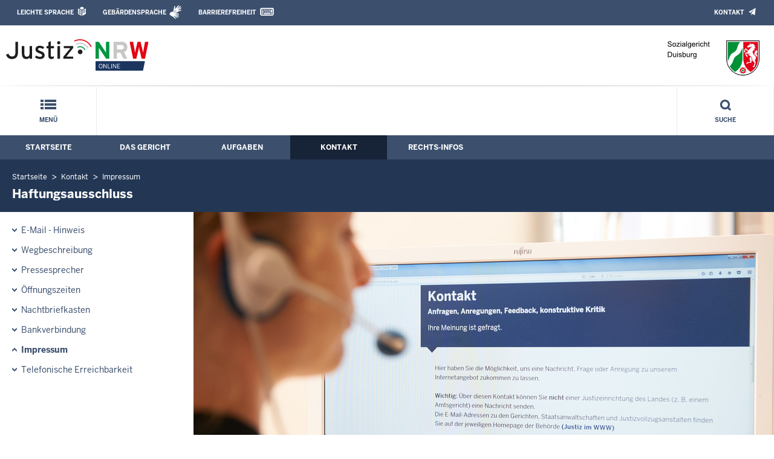

--- FILE ---
content_type: text/html; charset=UTF-8
request_url: https://www.sg-duisburg.nrw.de/kontakt/impressum/Haftungsausschluss/index.php
body_size: 7048
content:
<!DOCTYPE html><!--[if IE 6]><![endif]-->








































<html lang="de">
<head><meta name="generator" content="Infopark CMS Fiona; 7.0.2; 53616c7465645f5fb14a315e7e8b33048d3c428086aedb09">
<!--UdmComment-->

<meta charset="utf-8">
<meta http-equiv="X-UA-Compatible" content="IE=edge">
<meta name="viewport" content="width=device-width, initial-scale=1">
<!--/UdmComment-->

<title>
Sozialgericht Duisburg:
Haftungsausschluss
</title>
<link href="../../../../layout_rwd/images/system_bilder/favicon.ico" type="image/x-icon" rel="shortcut icon" title="favicon">
<!--UdmComment-->

<meta name="robots" content="index,follow">





<meta name="Copyright" content="Sozialgericht Duisburg">
<meta name="Keywords" content="">	
<meta name="Description" content="Behördeninternet: Sozialgericht Duisburg">	




<link rel="stylesheet" href="../../../../layout_rwd/yaml/core/base.css" media="all"> 
<link rel="stylesheet" href="../../../../layout_rwd/css/screen-PAGE-layout_customized.css" media="screen"> 



<link rel="stylesheet" href="../../../../layout_rwd/css/lightbox2-2_11_1.css" media="screen"> 
<link rel="stylesheet" href="../../../../layout_rwd/css/justiz_rwd.css" media="screen"> 
<link rel="stylesheet" href="../../../../layout_rwd/css/justiz_startseite_rwd.css" media="screen"> 
<link rel="stylesheet" href="../../../../layout_rwd/css/justiz_inhaltsbereich_rwd.css" media="screen">

<link rel="stylesheet" href="../../../../layout_rwd/css/socialshareprivacyGeneral_rwd.css" media="screen" title="Socialshareprivacy (obere generelle (De-)Aktivierung)"> 


<link rel="stylesheet" href="../../../../layout_rwd/css/socialshareprivacyIndividual_rwd.css" media="screen" title="Socialshareprivacy (obere generelle (De-)Aktivierung)"> 

<link rel="stylesheet" type="text/css" href="../../../../layout_rwd/css/ag_hweb_add.css" media="screen">
<link rel="stylesheet" type="text/css" href="../../../../layout_rwd/css/ag_hweb_sitzungstermine.css" media="screen">
<link rel="stylesheet" type="text/css" href="../../../../layout_rwd/css/ag_hweb_streitschlichtung.css" media="screen">




















		





<link rel="stylesheet" type="text/css" href="../../../../layout_rwd/css/justiz_print_rwd.css" media="print" title="Print">







<script type="text/javascript">
var HWEB_BEHOERDE= 'sg-duisburg__neu';
</script>

<script type="text/javascript">
var HWEB_LANGUAGE = 'de';
var HWEB_SEARCHSTRING = 'Suchbegriff';
var HWEB_AKTENZEICHEN = 'Aktenzeichen';
</script>

<script type="text/javascript">
var HWEB_IS_STARTPAGE = false;
</script>

<script type="text/javascript">
var HWEB_IS_LIVESERVER = true;
var HWEB_IS_PREVIEWSERVER = false;
var HWEB_SHOW_VIEWPORT_TOOLS = false;
</script>

<script type="text/javascript" src="../../../../layout_rwd/js/jquery/jquery.js"></script>


<link rel="stylesheet" href="../../../../layout_rwd/js/jquery/swiper/swiper-css.css">
<link rel="stylesheet" href="../../../../layout_rwd/css/swiper_customized_rwd.css">
<script type="text/javascript" src="../../../../layout_rwd/js/jquery/swiper/swiper-js.js"></script>

<script type="text/javascript"></script>

<link rel="stylesheet" href="../../../../layout_rwd/js/jquery/videoplayer/css/player.css" media="screen">
<script type="text/javascript" src="../../../../layout_rwd/js/jquery/videoplayer/js/player.js" defer></script>



<script type="text/javascript" src="../../../../layout_rwd/js/hwebJSInit.js"></script>
<script type="text/javascript" src="../../../../layout_rwd/js/hwebViewportTool.js"></script>
<script type="text/javascript" src="../../../../layout_rwd/js/focus-within.js"></script>
<script type="text/javascript" src="../../../../layout_rwd/js/YouTubeVideo.js"></script>
<script type="text/javascript" src="../../../../layout_rwd/js/VimpVideo.js"></script>

<!--/UdmComment-->
</head>

<body id="body">
<!--UdmComment-->
<h1 class="element-invisible">
Sozialgericht Duisburg:&nbsp;
Haftungsausschluss
</h1>
<div id="skip-link">
<a class="element-invisible element-focusable" href="#hauptbildDatumUndUeberschrift">Direkt zum Inhalt</a>
</div>
<!--/UdmComment-->

<div class="ym-wrapper"> 
<div id="top" class="ym-wbox"> 


<header id="header" role="banner">
<!--UdmComment-->
<div class="section clearfix">


<div class="invisiblePosition" id="sprungnavi">
<h2 class="invisiblePosition">Orientierungsbereich (Sprungmarken):</h2>
<ul>
<li><a href="#techMenu">Zur 'Leichten Sprache' (soweit vorhanden), zum Geb&auml;rdensprachenvideo und dem Kontaktformular</a></li>
<li><a href="/suche/suche_rwd.php?search_language=de&qSize=25#mnogoErstesLabel">Zur Volltext-Suche</a></li>
<li><a href="#schnellNavi">Zur Schnellnavigation ausgew&auml;hlter Linkziele</a></li>
<li><a href="#hauptNavi">Zur Hauptnavigation (Haupt-Bereiche)</a></li>
<li><a href="#bereichsnavigation">Zur Navigation innerhalb eines Bereiches</a></li>
<li><a href="#hauptbildDatumUndUeberschrift">Zum aktuellen Inhalt</a></li>
<li><a href="#footer-wrapper">Zum &Uuml;berblick</a></li>
</ul>
</div>


<div class="ym-grid">
<div class="ym-g100">
<div class="ym-gbox" id="techMenuLeiste">
<h2 class="element-invisible">Leichte Sprache, Geb&auml;rdensprachenvideo und Kontaktformular</h2>
<nav id="techMenu" role="navigation">

<p class="techMenu-header-responsive" id="tm_oben"><a name="openCloseTechMenu" id="openCloseTechMenu" onclick="minMaxMenuRespMenu('#openCloseTechMenu','showTechMenuResponsive')">Technisches Menü</a></p>

<div id="showTechMenuResponsive" class="left-9000">


<div id="barrierefreiheit">
<ul class="menu" id="secondary-menu-links1">
<li class="bf_first">
<a id="leichtertext" class="close_sprungnavi leichtesprache" href="/beh_sprachen/beh_sprache_LS/index.php" title="Informationen zum Internetauftritt in Leichter Sprache">Leichte Sprache</a>
</li>
<li class="">
<a id="gebaerdenvideo" class="gebaerdensprache" href="/beh_sprachen/gebaerdenvideo/index.php" title="Informationen zum Internetauftritt in Gebärdensprache">Gebärdensprache</a>
</li>
<li class="bf_last">
<a id="barrierefreiheiterkl" class="barrierefreiheiterkl" href="/beh_barrierefreiheit/index.php" title="Barrierefreiheit dieser Internetseite">Barrierefreiheit</a>
</li>
</ul>
</div>


<div id="kontakt_socialBookmarksSettings">
<ul class="links inline" id="secondary-menu-links2">
<li>
<a class="kontakt" href="/kontakt/index.php" title="Kontakt">Kontakt</a>
</li>
</ul>
</div>


<p class="techMenu-header-responsive" id="tm_unten"><a onclick="closeTechMenu('openCloseTechMenu','showTechMenuResponsive')" onblur="closeTechMenu('openCloseTechMenu','showTechMenuResponsive')">Schliessen</a></p>

</div>
</nav>
</div>
</div>
</div>


<div class="ym-grid" id="logo-leiste">

<div class="ym-g25 ym-gl">
<div class="ym-gbox justizlogobox">
<div id="justizlogo"><p>

<a href="https://www.justiz.nrw"><img src="../../../../layout_rwd/images/system_bilder/justizlogo_internet_svg.svg" title="Link zur Startseite des Justizportals Nordrhein-Westfalen" alt="Link zur Startseite des Justizportals Nordrhein-Westfalen"></a>
</p></div>
<div id="megamenu_rwd">
<button onclick="minMaxMenuRespMenu(this,'responsiveMainMenu')" type="button" id="megamenu_rwd-button"></button>
</div>
</div>
</div>

<div class="ym-g75 ym-gr">
<div class="ym-gbox" id="nrwlogo">				
<p><img src="../../../beh_layout/beh_images_zentral/beh_logo.png" id="logo" alt="Logo: Sozialgericht Duisburg"></p>
</div>
</div>	
</div>


<div id="responsiveMainMenu" class="left-9000">

<form class="suchform1" method="get" action="/beh_suche/index.php">
<fieldset class="ohneBorder">
<input name="search_language" value="de" type="hidden">
<input name="qSize" value="25" type="hidden">
<button onfocus="openRespByTab('megamenu_rwd-button','responsiveMainMenu')" class="respsuchsubmitbutton" id="respsb" type="submit" title="Suche starten"></button>
<input id="respsearchstring" size="21" placeholder="Suchbegriff" name="q" onfocus="openRespByTab('megamenu_rwd-button','responsiveMainMenu')">
</fieldset>
</form>	
<nav>
<ul>			
<li>
<a href="../../../index.php" class="respLink schnellnavi_homebutton" id="respNaviMenuStartpage">Startseite</a>
</li>
<li>
<a class="respTrigger min_bg_image" id="trigger_WebPortal_Relaunch" onclick="minMaxMenuRespMenu(this, 'resp_sg-duisburg__neu')" data-trigger="resp_sg-duisburg__neu" title="Menü ausklappen"></a>

<a href="index.php" class="respLink schnellnavi_startseite" id="respNaviMenuLandesportal" onfocus="openRespByTab('megamenu_rwd-button','responsiveMainMenu')">Menü</a>
<ul id="resp_sg-duisburg__neu" class="">
<li>
<a class="respTrigger" title="Menu ausklappen" id="trigger_behoerde" onclick="minMaxMenuRespMenu(this, 'resp_behoerde')" data-trigger="resp_behoerde"></a>
<a href="../../../behoerde/index.php" onfocus="openRespByTab('trigger_sg-duisburg__neu', 'resp_sg-duisburg__neu')" class="respLink">
Das Gericht
</a>
<ul id="resp_behoerde" class="left-9000">
<li>
<a href="../../../behoerde/eingangskontrolle/index.php" onfocus="openRespByTab('trigger_behoerde', 'resp_behoerde')" class="respLink">
Eingangskontrolle
</a>
</li>
<li>
<a href="../../../behoerde/presse/index.php" onfocus="openRespByTab('trigger_behoerde', 'resp_behoerde')" class="respLink">
Presse
</a>
</li>
<li>
<a href="../../../behoerde/sitzungstermine/index.php" onfocus="openRespByTab('trigger_behoerde', 'resp_behoerde')" class="respLink">
Sitzungstermine
</a>
</li>
<li>
<a href="../../../behoerde/Buecherei/index.php" onfocus="openRespByTab('trigger_behoerde', 'resp_behoerde')" class="respLink">
Bibliothek
</a>
</li>
<li>
<a href="../../../behoerde/Stellenausschreibungen/index.php" onfocus="openRespByTab('trigger_behoerde', 'resp_behoerde')" class="respLink">
Aktuelle Stellenausschreibungen
</a>
</li>
<li>
<a href="../../../behoerde/beh_justizauktion/index.php" onfocus="openRespByTab('trigger_behoerde', 'resp_behoerde')" class="respLink">
Justiz-Auktion
</a>
</li>
<li>
<a href="../../../behoerde/Barrierefreiheit-neues-Gebaeude/index.php" onfocus="openRespByTab('trigger_behoerde', 'resp_behoerde')" class="respLink">
Barrierefreiheit
</a>
</li>
</ul>
</li>
<li>
<a class="respTrigger" title="Menu ausklappen" id="trigger_aufgaben" onclick="minMaxMenuRespMenu(this, 'resp_aufgaben')" data-trigger="resp_aufgaben"></a>
<a href="../../../aufgaben/index.php" onfocus="openRespByTab('trigger_behoerde', 'resp_behoerde')" class="respLink">
Aufgaben
</a>
<ul id="resp_aufgaben" class="left-9000">
<li>
<a href="../../../aufgaben/geschaeftsverteilung/index.php" onfocus="openRespByTab('trigger_aufgaben', 'resp_aufgaben')" class="respLink">
Geschäftsverteilung
</a>
</li>
<li>
<a href="../../../aufgaben/gerichtsbezirk/index.php" onfocus="openRespByTab('trigger_aufgaben', 'resp_aufgaben')" class="respLink">
Gerichtsbezirk
</a>
</li>
<li>
<a href="../../../aufgaben/anweisungsstelle_zahlstelle/index.php" onfocus="openRespByTab('trigger_aufgaben', 'resp_aufgaben')" class="respLink">
Anweisungsstelle/Zahlstelle
</a>
</li>
<li>
<a href="../../../aufgaben/rechtsantragstelle/index.php" onfocus="openRespByTab('trigger_aufgaben', 'resp_aufgaben')" class="respLink">
Rechtsantragstelle
</a>
</li>
</ul>
</li>
<li>
<a class="respTrigger" title="Menu ausklappen" id="trigger_kontakt" onclick="minMaxMenuRespMenu(this, 'resp_kontakt')" data-trigger="resp_kontakt"></a>
<a href="../../index.php" onfocus="openRespByTab('trigger_aufgaben', 'resp_aufgaben')" class="respLink">
Kontakt
</a>
<ul id="resp_kontakt" class="left-9000">
<li>
<a href="../../email_hinweis/index.php" onfocus="openRespByTab('trigger_kontakt', 'resp_kontakt')" class="respLink">
E-Mail - Hinweis
</a>
</li>
<li>
<a href="../../wegbeschreibung/index.php" onfocus="openRespByTab('trigger_kontakt', 'resp_kontakt')" class="respLink">
Wegbeschreibung
</a>
</li>
<li>
<a href="../../Pressesprecher/index.php" onfocus="openRespByTab('trigger_kontakt', 'resp_kontakt')" class="respLink">
Pressesprecher
</a>
</li>
<li>
<a href="../../oeffnungszeiten-aktuell/index.php" onfocus="openRespByTab('trigger_kontakt', 'resp_kontakt')" class="respLink">
Öffnungszeiten
</a>
</li>
<li>
<a href="../../briefkasten/index.php" onfocus="openRespByTab('trigger_kontakt', 'resp_kontakt')" class="respLink">
Nachtbriefkasten
</a>
</li>
<li>
<a href="../../bankverbindung/index.php" onfocus="openRespByTab('trigger_kontakt', 'resp_kontakt')" class="respLink">
Bankverbindung
</a>
</li>
<li>
<a href="../index.php" onfocus="openRespByTab('trigger_kontakt', 'resp_kontakt')" class="respLink">
Impressum
</a>
</li>
<li>
<a href="../../Telefonische-Erreichbarkeit/index.php" onfocus="openRespByTab('trigger_kontakt', 'resp_kontakt')" class="respLink">
Telefonische Erreichbarkeit
</a>
</li>
</ul>
</li>
<li>
<a class="respTrigger" title="Menu ausklappen" id="trigger_infos" onclick="minMaxMenuRespMenu(this, 'resp_infos')" data-trigger="resp_infos"></a>
<a href="../../../infos/index.php" onfocus="openRespByTab('trigger_kontakt', 'resp_kontakt')" class="respLink">
Rechts-Infos
</a>
<ul id="resp_infos" class="left-9000">
<li>
<a href="../../../infos/Formulare/index.php" onfocus="openRespByTab('trigger_infos', 'resp_infos')" class="respLink">
Formulare
</a>
</li>
<li>
<a href="../../../infos/zeugen/index.php" onfocus="openRespByTab('trigger_infos', 'resp_infos')" class="respLink">
Zeugen
</a>
</li>
<li>
<a href="../../../infos/Gesetze_DB/index.php" onfocus="openRespByTab('trigger_infos', 'resp_infos')" class="respLink">
Gesetze des Bundes und der Länder
</a>
</li>
<li>
<a href="../../../infos/Rechtsprechung_NRWE_DB/index.php" onfocus="openRespByTab('trigger_infos', 'resp_infos')" class="respLink">
Rechtsprechungsdatenbank "NRWE"
</a>
</li>
<li>
<a href="../../../infos/Online_Verfahren/index.php" onfocus="openRespByTab('trigger_infos', 'resp_infos')" class="respLink">
Online-Verfahren
</a>
</li>
<li>
<a href="../../../infos/Sachverstaendige/index.php" onfocus="openRespByTab('trigger_infos', 'resp_infos')" class="respLink">
Sachverständige
</a>
</li>
</ul>
</li>
</ul>
</li>




</ul>
</nav>
<div id="resp_schliessen">
<p><a id="closeRespMainMenu">Schliessen</a></p>
</div>
</div>

<div class="ym-grid">
<div class="ym-g100">
<div class="ym-gbox" id="nav-header">	
<nav role="navigation" id="nav-all">		

<div id="schnellNavi">						
<h2 class="element-invisible">Schnellnavigation mit Volltext-Suche</h2>
<ul>			








	

<li ><a href="/index.php" class="schnellnavi_startseite">Menü</a> </li>
<li>				
<a href="" id="generalSearchLink" title="Volltextsuche">Suche</a>
<div id="generalSearch" class="left-9000">							 
<div class="schliessen">   
<div class="cross-link">  								  
<a id="close_fulltextSearch_btn">Schliessen</a>								  
</div>
</div>
<div class="outerDiv">   
<div class="innerDiv">
<form class="suchform1" method="get" action="/beh_suche/index.php">
<fieldset class="ohneBorder">											
<input type="hidden" name="search_language" value="de">
<input type="hidden" name="qSize" value="25">

<input id="searchstring" type="text" size="21" placeholder="Suchbegriff" name="q">

<button id="sb" class="suchsubmitbutton"  type="submit"><img src="../../../../layout_rwd/images/system_bilder/search-icon.png" alt="Suche starten"></button>
</fieldset>
</form>	
</div>
</div>
</div>
</li>
</ul>
</div>			

<div id="hauptNavi">				
<h2 class="element-invisible">Hauptmenü: Hauptnavigation</h2>
<ul id="karteireiter">
				
				
				
				
				
<li ><a href="/index.php">Startseite</a> </li><li ><a href="/behoerde/index.php">Das Gericht</a> </li><li ><a href="/aufgaben/index.php">Aufgaben</a> </li><li  class="ausgewaehlt"><a href="/kontakt/index.php">Kontakt</a> </li><li ><a href="/infos/index.php">Rechts-Infos</a> </li></ul>
</div>
</nav>
</div>
</div>
</div>

</div>
<!--/UdmComment-->
</header>



<div class="wrap">

<!--UdmComment-->
<nav role="navigation" id="breadcrumb"><div id="pfadBox">
<ul>
















<li><a href="../../../index.php" class="closePopUpMenu">Startseite</a></li>












<li><a href="../../index.php">Kontakt</a></li>
<li><a href="../index.php">Impressum</a></li>






<li><span class="last">Haftungsausschluss</span></li>


</ul>
</div>
</nav>
<!--/UdmComment-->

<div class="ym-grid linearize-level-1">
 

<nav role="navigation" id="bereichsnavigation" class="ym-g25 ym-gl">
<!--UdmComment-->

<ul class="hollyhack">
<li class="first">
<a href="../../email_hinweis/index.php" class="publication">
E-Mail - Hinweis
</a>
</li>
<li>
<a href="../../wegbeschreibung/index.php" class="publication">
Wegbeschreibung
</a>
</li>
<li>
<a href="../../Pressesprecher/index.php" class="publication">
Pressesprecher
</a>
</li>
<li>
<a href="../../oeffnungszeiten-aktuell/index.php" class="publication">
Öffnungszeiten
</a>
</li>
<li>
<a href="../../briefkasten/index.php" class="publication">
Nachtbriefkasten
</a>
</li>
<li>
<a href="../../bankverbindung/index.php" class="publication">
Bankverbindung
</a>
</li>
<li class="selectedPublication">
<a href="../index.php">
Impressum
</a>
</li>
<li>
<a href="../../Telefonische-Erreichbarkeit/index.php" class="publication">
Telefonische Erreichbarkeit
</a>
</li>
</ul>
<!--/UdmComment-->
</nav>
<div class="ym-g75 ym-gr">


<header id="contentHeader">






























<!--UdmComment-->
<div id="headImageContainer">
<div id="headImage">
<span class="bildausschnitt">
<img src="/RespImagesHWebs/sg-duisburg__neu/beh_layout/beh_images_zentral/Telefonische_Erreichbarkeit_thumb_960_400.jpg" alt="Telefonische_Erreichbarkeit" />
</span>
</div></div>
<!--/UdmComment-->
<div id="hauptbildDatumUndUeberschrift">

<!--UdmComment-->
<h3 id="hauptbildUeberschrift">
Haftungsausschluss
</h3>
<!--/UdmComment-->
<div class="subTitle"><p>Informationen zum Haftungsausschluss</p></div>

</div>


<div id="hauptbildTeaser"></div>
</header>

<main id="layout-2-spaltig-navi" role="main" class="mainColumnBorderLeft">

<section id="mainSectionArticle">

<article id="mainArticle">
<div class='inhalt identifyPage_38481465'>

<!-- HAUPTINHALT START -->

<div class="articleSeitenrand">
<!--UdmComment-->




<!--/UdmComment-->

<div class="bodyAttrib">
<span id="inhaltStart"></span>





<!--UdmComment-->
<!--/UdmComment-->

<span id="inhaltEnde"></span>
</div>











<!--UdmComment-->




<!--/UdmComment-->
</div>

<!-- HAUPTINHALT ENDE -->









































<span style="clear:both;"></span>
<section id="zt_165276633707339243" class="article-zwischentext">
<header>
</header>
<article class="subArticleArticlepage">



<div class="articleSeitenrand">
<!--UdmComment-->




<!--/UdmComment-->

<div class="bodyAttrib">



<p>Die Justiz Nordrhein-Westfalen erstellt die Informationen für diese Webseite mit großer Sorgfalt und ist darum bemüht, Aktualität, Korrektheit und Vollständigkeit sicherzustellen. Alle Inhalte sind zur allgemeinen Information bestimmt und stellen keine geschäftliche, rechtliche oder sonstige Beratungsdienstleistung dar.</p>
<p>Diese Justizeinrichtung übernimmt keine Gewähr und haftet nicht für etwaige Schäden materieller oder ideeller Art, die durch Nutzung des Dienstes verursacht werden, soweit sie nicht durch Vorsatz oder grobe Fahrlässigkeit verschuldet sind. Dieser Haftungsausschluss gilt nicht für Verletzungen des Lebens, des Körpers oder Gesundheit.</p>
<p>Die auf der Webseite veröffentlichten Gesetze, Verordnungen und Erlasse sind sorgfältig zusammengestellt, erheben aber keinen Anspruch auf Aktualität beziehungsweise Vollständigkeit. Rechtsverbindlich ist die aktuelle Fassung, die in den einschlägigen Verkündungsorganen (insbesondere Gesetz- und Verordnungsblatt des Landes Nordrhein-Westfalen, Amtsblatt) bekannt gemacht worden ist.</p>
<p>Von dieser Webseite wird auf zahlreiche Angebote im Internet verwiesen. Die Inhalte der verlinkten Internetseiten sind unter anderem von Institutionen und/oder Unternehmen gestaltet, auf die diese Justizeinrichtung keinen Einfluss hat. Diese Justizeinrichtung macht sich die dort aufgeführten Inhalte nicht zu eigen. Für die Angebote Dritter wird keinerlei Haftung übernommen. Sollten Sie auf dieser Internetseite oder auf solchen, auf die verwiesen wird, bedenkliche oder rechtswidrige Inhalte feststellen, ist diese Justizeinrichtung für einen entsprechenden Hinweis dankbar.</p>
<p>Zusätzlich weisen wir daraufhin, dass Teile der Internetseiten oder das gesamte Angebot dieser Webseite ohne gesonderte Ankündigung verändert, ergänzt, oder gelöscht werden können. Auch die vorübergehende oder endgültige Beendigung der Veröffentlichung ist ohne Ankündigung möglich.</p>
<p>In diesem Internetangebot erfolgt keine Rechtsberatung. Diese bleibt rechtsberatenden Berufen vorbehalten. Es kann nicht gewährleistet werden, dass die online abrufbare Fassung eines Dokuments genau dem offiziellen Text der Veröffentlichungsorgane entspricht.</p>
<h4>Urheber- und Kennzeichenrecht</h4>
<p><br>Falls nicht anders angegeben, unterliegen alle Seiten auf dem Informationsserver dieser Justizeinrichtung dem Urheberrecht (Copyright).</p>
<p>Eine Vervielfältigung oder Verwendung von Inhalten Dritter oder Teilen davon in anderen elektronischen oder gedruckten Publikationen und deren Veröffentlichung ist nur nach vorheriger Genehmigung der entsprechenden Dritten gestattet. Das betrifft auch die Verwendung im Internet.</p>
<h4>Weiterverwendung von Inhalten dieser Website</h4>
<p><br>Die Genehmigung zur Publikation einzelner Inhalte dieser Webseite kann diese Justizeinrichtung erteilen. Die Quellenangabe ist grundsätzlich wie folgt auszuweisen: © Jahreszahl, Justiz <abbr title="Nordrhein-Westfalen">NRW</abbr>/ Falls vorhanden Name des Urhebers. Gleichwohl können Bilder, Grafiken, Text, Ton -, Video-, Animationsdateien- oder sonstige Dateien ganz oder teilweise dem Urheberrecht Dritter unterliegen. Bei deren Verwendung muss diese Justizeinrichtung zuvor zwingend kontaktiert werden. Gegebenenfalls ist zusätzlich die Genehmigung Dritter erforderlich.</p>
<p>Es ist ausdrücklich untersagt, die zu diesem Online-Angebot gehörenden Webseiten oder deren Inhalte eines Hyperlinks in einem Teilfenster anderer Online-Angebote einzubinden oder darzustellen.</p>
<p>Alle innerhalb dieser Webseite genannten und gegebenenfalls durch Dritte geschützten Marken- und Warenzeichen unterliegen uneingeschränkt den Bestimmungen des jeweils gültigen Kennzeichenrechts und den Besitzrechten der jeweiligen eingetragenen Eigentümer. Allein aufgrund der bloßen Nennung auf dieser Webseite ist nicht der Schluss zu ziehen, dass Markenzeichen nicht durch Rechte Dritter geschützt sind.</p>


<!--UdmComment-->
<!--/UdmComment-->

</div>











<!--UdmComment-->




<!--/UdmComment-->
</div>














































</article>
</section>











<div class="articleSeitenrand">


</div>




</div>
</article>

</section>		
</main>

</div>
</div>
</div>



<footer id="footer-wrapper" role="contentinfo">


<h2 class="element-invisible">Justiz-Portal im &Uuml;berblick:</h2>
<div class="ym-grid" id="footer-titlebar">

<div class="ym-gl align-left">
<span class="titlebarIcon icon_portal_Rahmen_weiss"></span>
<h3 class="titlebarTitle">
Im Überblick
<br>
<span class="subTitle">Inhalt</span>
</h3>	
</div>

<div class="ym-gr drucken_nachOben">
<p>
<span id="drucken"><a href="index.php?print=1" target="_blank" title="Druckvorschau in neuem Fenster &ouml;ffnen"><span class="hideLower500">Drucken</span></a></span>
<span id="nachOben"><a href="#top" title="Zum Seitenanfang"><span class="hideLower500">Nach oben</span></a></span>
</p>
</div>
</div>
<nav role="navigation" id="footer-nav">
<div class="ym-grid linearize-level-1" id="mini-sitemap">

<div class="ym-g20 ym-gl" id="footer-column1">
<h3><a href="../../../behoerde/index.php">Das Gericht</a></h3>
<div class="click-me expanding" id="click_footer_jm" onclick="minMaxMenuRespMenu(this, 'footer_minimap_jm')"></div>
<ul id="footer_minimap_jm">
<li>
<a href="../../../behoerde/eingangskontrolle/index.php" onfocus="openFooterByTab('click_footer_jm','footer_minimap_jm')">Eingangskontrolle</a>
</li>
<li>
<a href="../../../behoerde/presse/index.php" onfocus="">Presse</a>
</li>
<li>
<a href="../../../behoerde/sitzungstermine/index.php" onfocus="">Sitzungstermine</a>
</li>
<li>
<a href="../../../behoerde/Buecherei/index.php" onfocus="">Bibliothek</a>
</li>
<li>
<a href="../../../behoerde/Stellenausschreibungen/index.php" onfocus="">Aktuelle Stellenausschreibungen</a>
</li>
<li>
<a href="../../../behoerde/beh_justizauktion/index.php" onfocus="">Justiz-Auktion</a>
</li>
<li>
<a href="../../../behoerde/Barrierefreiheit-neues-Gebaeude/index.php" onfocus="">Barrierefreiheit</a>
</li>
</ul>
</div>


<div class="ym-g20 ym-gl" id="footer-column2">
<h3><a href="../../../aufgaben/index.php">Aufgaben</a></h3>
<div class="click-me expanding" id="click_footer_bs" onclick="minMaxMenuRespMenu(this, 'footer_minimap_bs')"></div>
<ul id="footer_minimap_bs">
<li>
<a href="../../../aufgaben/geschaeftsverteilung/index.php" onfocus="openFooterByTab('click_footer_bs','footer_minimap_bs')">Geschäftsverteilung</a>
</li>
<li>
<a href="../../../aufgaben/gerichtsbezirk/index.php" onfocus="">Gerichtsbezirk</a>
</li>
<li>
<a href="../../../aufgaben/anweisungsstelle_zahlstelle/index.php" onfocus="">Anweisungsstelle/Zahlstelle</a>
</li>
<li>
<a href="../../../aufgaben/rechtsantragstelle/index.php" onfocus="">Rechtsantragstelle</a>
</li>
</ul>
</div>


<div class="ym-g20 ym-gl" id="footer-column3">
<h3><a href="../../index.php">Kontakt</a></h3>
<div class="click-me expanding" id="click_footer_gb" onclick="minMaxMenuRespMenu(this, 'footer_minimap_gb')"></div>
<ul id ="footer_minimap_gb">
<li>
<a href="../../email_hinweis/index.php" onfocus="openFooterByTab('click_footer_gb','footer_minimap_gb')">E-Mail - Hinweis</a>
</li>
<li>
<a href="../../wegbeschreibung/index.php" onfocus="">Wegbeschreibung</a>
</li>
<li>
<a href="../../Pressesprecher/index.php" onfocus="">Pressesprecher</a>
</li>
<li>
<a href="../../oeffnungszeiten-aktuell/index.php" onfocus="">Öffnungszeiten</a>
</li>
<li>
<a href="../../briefkasten/index.php" onfocus="">Nachtbriefkasten</a>
</li>
<li>
<a href="../../bankverbindung/index.php" onfocus="">Bankverbindung</a>
</li>
<li>
<a href="../index.php" onfocus="">Impressum</a>
</li>
<li>
<a href="../../Telefonische-Erreichbarkeit/index.php" onfocus="">Telefonische Erreichbarkeit</a>
</li>
</ul>
</div>


<div class="ym-g20 ym-gl" id="footer-column4">
<h3><a href="../../../infos/index.php">Rechts-Infos</a></h3>
<div class="click-me expanding" id="click_footer_ka" onclick="minMaxMenuRespMenu(this, 'footer_minimap_ka')"></div>
<ul id="footer_minimap_ka">
<li>
<a href="../../../infos/Formulare/index.php" onfocus="openFooterByTab('click_footer_ka','footer_minimap_ka')">Formulare</a>
</li>
<li>
<a href="../../../infos/zeugen/index.php" onfocus="">Zeugen</a>
</li>
<li>
<a href="../../../infos/Gesetze_DB/index.php" onfocus="">Gesetze (Bund/Länder)</a>
</li>
<li>
<a href="../../../infos/Rechtsprechung_NRWE_DB/index.php" onfocus="">Rechtsprechung NRW</a>
</li>
<li>
<a href="../../../infos/Online_Verfahren/index.php" onfocus="">Online-Verfahren</a>
</li>
<li>
<a href="../../../infos/Sachverstaendige/index.php" onfocus="">Sachverständige</a>
</li>
</ul>
</div>


<div class="ym-g20 ym-gr" id="footer-column5">
<h3>Service</h3>
<div class="click-me expanding" id="click_footer_se" onclick="minMaxMenuRespMenu(this, 'footer_minimap_se')"></div>
<ul id="footer_minimap_se">
<li>

<a href="../../../beh_sitemap/index.php" onfocus="openFooterByTab('click_footer_se','footer_minimap_se')" title="">
Übersicht
</a>
</li>	
<li>

<a href="../../../beh_suche/index.php" onfocus="" title="">
Suche
</a>
</li>	
</ul>
</div>

</div>
</nav>

<div class="ym-grid linearize-level-1" id="baseline-row" style="overflow: visible;">
<div class="ym-grid linearize-level-1 ym-g70 ym-gr">
<div class="ym-g20 ym-gl" id="social-bookmarks">

</div>
<div class="ym-g80 ym-gr" id="special-links">
<ul id="special-links-list">
<li><a href="/beh_sitemap/index.php">Übersicht</a></li>
<li>
<a href="../datenschutz/index.php" title="">
Datenschutzerklärung
</a>
</li>
<li>
<a href="../index.php" title="">
Impressum
</a>
</li>
</ul>
</div>	
</div>
<div class="ym-g30 ym-gl" id="copyright">
<p>&copy; Der Präsident des Sozialgerichts Duisburg, 2026</p>
</div>  
</div>

</footer>

</div> 
</div> 

<script type="text/javascript">ytInit();</script>
<script type="text/javascript">vimpInit();</script>
</body>

</html>



--- FILE ---
content_type: text/css; charset=utf-8
request_url: https://www.sg-duisburg.nrw.de/layout_rwd/css/justiz_rwd.css
body_size: 9424
content:
	/* Schriftarten (Webfonts) (fuer IE ausserhalb einer media-Anweisung!) */

	/*
	This CSS resource incorporates links to font software which is
	the valuable copyrighted property of WebType LLC, The Font Bureau
	and/or their suppliers. You may not
	attempt to copy, install, redistribute, convert, modify or reverse
	engineer this font software. Please contact WebType with any
	questions: http://www.webtype.com
	*/

	/* relative Pfade und lokale Dateien wg. 'same-origin - policy' erforderlich! */

	@font-face {
	font-family: "BentonSans-Regular";
	src: url('../fonts_BentonSans-Regular/175c3cc2-34ce-4a57-a6e8-ff10d7c12ec2-2.eot');
	src: url('../fonts_BentonSans-Regular/175c3cc2-34ce-4a57-a6e8-ff10d7c12ec2-2.eot?#iefix') format('embedded-opentype'),
	url('../fonts_BentonSans-Regular/175c3cc2-34ce-4a57-a6e8-ff10d7c12ec2-3.woff') format('woff'),
	url('../fonts_BentonSans-Regular/175c3cc2-34ce-4a57-a6e8-ff10d7c12ec2-1.ttf') format('truetype'),
	url('../fonts_BentonSans-Regular/175c3cc2-34ce-4a57-a6e8-ff10d7c12ec2-4.svg#WebSymbolsRegular') format('svg');
	font-style: normal;
	font-weight: normal;
	}

	@font-face {
	font-family: "BentonSans-Bold";
	src: url('../fonts_BentonSans-Bold/c01e43fa-d6ad-4bf1-b1c6-3e953313fece-2.eot');
	src: url('../fonts_BentonSans-Bold/c01e43fa-d6ad-4bf1-b1c6-3e953313fece-2.eot?#iefix') format('embedded-opentype'),
	url('../fonts_BentonSans-Bold/c01e43fa-d6ad-4bf1-b1c6-3e953313fece-3.woff') format('woff'),
	url('../fonts_BentonSans-Bold/c01e43fa-d6ad-4bf1-b1c6-3e953313fece-1.ttf') format('truetype'),
	url('../fonts_BentonSans-Bold/c01e43fa-d6ad-4bf1-b1c6-3e953313fece-4.svg#WebSymbolsRegular') format('svg');
	font-style: normal;
	font-weight: bold;
	}

	/* /relative Pfade und lokale Dateien wg. 'same-origin - policy' erforderlich! */


	/* /Schriftarten (Webfonts) */


	@media screen {

	.ym-grid {
	overflow: hidden; /* Achtung: schneidet auch 'box-shadow' ab! Dagegen Box mit entprechendem margin um Gesamt-Schattenbreite erweitern! */
	}

	/* Basics #1 (s.a. base.css) */

	html {
	height: 100%;
	box-sizing: border-box;
	font-size: 100%;  /* 16px (Browserdefault) */
	}

	*, *:before, *:after {
	box-sizing: inherit;
	}

	img {
	max-width: 100%;
	height: auto;
	}

	span.bildausschnitt > img {
	display: block;
	width: 100%; /* ToDo: srcset */
	}

	/* /Basics #1 */


	/* Basics #2 */

	.hidden,
	.suppressOutput {
	display: none !important;
	}

	/* ersetzen durch 'element-invisible'! */
	.invisiblePosition {
	left: -2000px;
	width: 0px;
	position: absolute;
	top: -2000px;
	height: 0px;
	}
	/* /ersetzen durch 'element-invisible'! */

	.element-invisible {
	height: 0; /* bzw. 1px; */
	clip: rect(1px, 1px, 1px, 1px);
	left: 0;
	overflow: hidden;
	position: absolute !important;
	}

	/* repräsentiert Formularelemente, die Platzhaltertexte anzeigen: hier: färbt den Platzhaltertext */
	*::-moz-placeholder {
	color: #787878;
	opacity: 1;
	}

	.clearfix::after {
	clear: both;
	content: ".";
	display: block;
	height: 0;
	visibility: hidden;
	}

	/* Silbentrennungs-Klasse */
	.strennung, .hyphenate {
	/* word-break: break-all; s. CSS-Hack: webkit*/
	-ms-hyphens: auto;
	-moz-hyphens: auto;
	-webkit-hyphens: auto;
	hyphens: auto;
	}

	/* Silbentrennungs-Klasse explizit ueberschreiben */
	.nohyphenate {
	-ms-hyphens: none;
	-moz-hyphens: none;
	-webkit-hyphens: none;
	hyphens: none;
	}

	/* Klasse zum verhindern von Zeilenumbreuchen */
	.nobr {
	white-space: nowrap;
	}

	/* Animation fuer Behoerdentyp-Aenderung / Startseite */
	.warning {
		animation: pulse 5s infinite;
	}

	@keyframes pulse {
	  0% {
		background-color: #eaeff6;
	  }
	  100% {
		background-color: #FF4136;
	  }
	}
	/* /Animation fuer Behoerdentyp-Aenderung / Startseite */

	/* /Basics #2 */


	/* Basics #3 */

	body {
	height: 100%; /* stk: html, body, #page {height: 100%;} */
	/* font-family: "BentonSans-Regular",Georgia,"Times New Roman",Times,serif; */
	font-family: "BentonSans-Regular";
	color: #3b3b3b; /* stk: für 'body, body.overlay' */
	border: 0 none;
	font-size: 0.875rem; /* 14px , land: 87.5%; */
	line-height: 1.5;
	margin: 0;
	outline: 0 none;
	padding: 0;
	/* word-wrap: break-word; */
	}

	.bold {
	font-weight: bold;
	}

	body .fettSchrift {
	font-family: "BentonSans-Bold";
	}

	/* aus stk; ToDo: Grund abklaeren! */
	body:not([id]) {
	cursor: auto !important;
	}
	/* /aus stk; ToDo: Grund abklaeren! */


	/* Ueberschriften */
	h1, h2, h3, h4, h5, h6 {
	font-family: "BentonSans-Regular";
	display: block;
	font-weight: normal;
	color: #3c506e;
	margin: 1em 0 0.5em;
	}

	h1 {
	font-size: 24px; /* ToDo: in 'rem' umwandeln! */
	}

	h2 {
	font-size: 22px; /* ToDo: in 'rem' umwandeln! */
	}

	h3 {
	font-size: 20px; /* ToDo: in 'rem' umwandeln! */
	line-height: 23px;
	}

	/* Links */
	a,
	a:link,
	a:active,
	a:visited {
	color: #3c506e;
	text-decoration: none;
	}

	a:hover,
	a:focus {
	text-decoration: underline;
	}

	a:focus {
	background-color: #3c506e;
	color: #fff;
	}

	/* Pixelio Links */
	.inhalt a.pixelio:link,
	.inhalt a.pixelio:active,
	.inhalt a.pixelio:visited ,
	a.pixelio:link,
	a.pixelio:active,
	a.pixelio:visited {
	color: #3c506e;
	text-decoration: none;
	}

	.inhalt a.pixelio:hover,
	.inhalt a.pixelio:focus,
	a.pixelio:hover,
	a.pixelio:focus {
	text-decoration: underline;
	}

	.inhalt a.pixelio:focus,
	a.pixelio:focus {
	background-color: #3c506e;
	color: #ccc;
	}

	/* /Basics #3 */


	/* Bereiche */

	/* ToDo: Warum # vor Bereich? Auf Bereich verteilen! */
	#header#header,
	#main,
	#footer#footer-wrapper {
	max-width: 1440px;
	}

	/* START: header */

	header#header {
	width: 100%;
	background-color: white;
	background-image: none;
	}

	/* Technisches Menue */

	header#header nav#techMenu {
	text-transform: uppercase;
	height: 100%;
	padding: 0 20px 0 20px;
	}

	/* /Technisches Menue */


	/* Haupt Menue */

	#nav-header {
	padding: 0;
	box-sizing: content-box;
	}


	/* Schnellnavi */
	#schnellNavi {
	background: transparent url("../images/system_bilder/main-menu-bg.png") repeat-x scroll center top !important; /* horizontale Rahmenline oben */
	display: inline-block;
	padding-top: 13px;
	vertical-align: bottom;
	width: 100%;
	height: 80px;
	position: relative; /* fuer Lightbox zu den Suchen */
	}

	#schnellNavi ul {
	margin: 0;
	}

	#schnellNavi ul li {
	display: inline-block;
	float: left;
	list-style: outside none none;
	text-transform: uppercase;
	font-family: "BentonSans-Bold";
	font-size: 10px;
	margin-left: 0; /* -1px um Listenpunkte direkt nebneinander zu haben; gleicht fehlenden list-style-type aus */
	}

	/* selektiert das letzte li-Element: Suche (Volltext) */
	#schnellNavi ul li:last-child {
	float: right;
	border-right: 0;
	border-left: 1px solid #eaeaea;
	margin-left: -1px;
	}

	#schnellNavi ul li > a {
	color: #3c506e;
	display: table-cell;
	font-size: 10px;
	font-weight: normal;
	height: 50px;
	padding: 30px 20px 0;
	text-align: center;
	vertical-align: middle;
	width: 119px;
	border-right: 1px solid #eaeaea;
	}

	/* Schnellnavi - Icons */
	#schnellNavi ul li > a.schnellnavi_startseite {
	background: transparent url("../images/system_bilder/icon_portal.png") no-repeat scroll 50% 21px !important;
	}
	#schnellNavi ul li > a.schnellnavi_startseite:focus {
	background: transparent url("../images/system_bilder/icon_portal_invers.png") no-repeat scroll 50% 21px !important;
	}

	#schnellNavi ul li > a.schnellnavi_leichteSprache {
	background: transparent url("../images/system_bilder/icon_leichteSprache.png") no-repeat scroll 50% 21px !important;
	}
	#schnellNavi ul li > a.schnellnavi_leichteSprache:focus {
	background: transparent url("../images/system_bilder/icon_leichteSprache_invers.png") no-repeat scroll 50% 21px !important;
	}

	#schnellNavi ul li > a.schnellnavi_fremdsprache {
	background: transparent url("../images/system_bilder/icon_fremdsprache.png") no-repeat scroll 50% 21px !important;
	}
	#schnellNavi ul li > a.schnellnavi_fremdsprache:focus {
	background: transparent url("../images/system_bilder/icon_fremdsprache_invers.png") no-repeat scroll 50% 21px !important;
	}

	#schnellNavi ul li > a.schnellnavi_deepLink {
	background: transparent url("../images/system_bilder/icon_unterordner.png") no-repeat scroll 50% 21px !important;
	}

	#schnellNavi ul li > a.schnellnavi_deepLink:focus {
	background: transparent url("../images/system_bilder/icon_unterordner_invers.png") no-repeat scroll 50% 21px !important;
	}

	#schnellNavi ul li > a.schnellnavi_terminbuchung {
	background: transparent url("../images/system_bilder/icon_termine.png") no-repeat scroll 50% 21px !important;
	}

	#schnellNavi ul li > a.schnellnavi_terminbuchung:focus {
	background: transparent url("../images/system_bilder/icon_termine_invers.jpg") no-repeat scroll 50% 21px !important;
	}

	#schnellNavi ul li > a.schnellnavi_externalLink {
	background: transparent url("../images/system_bilder/icon_externalLink_schnellnavi.png") no-repeat scroll 50% 21px !important;
	}
	#schnellNavi ul li > a.schnellnavi_externalLink:focus {
	background: transparent url("../images/system_bilder/icon_externalLink_invers_schnellnavi.png") no-repeat scroll 50% 21px !important;
	}

	#schnellNavi ul li:nth-last-child(1) > a {
	/* selektiert hier wg. 'float:right' das letzte li-Element */
	background: transparent url("../images/system_bilder/icon_suche.png") no-repeat scroll 50% 21px !important;
	}
	#schnellNavi ul li:nth-last-child(1) > a:focus {
	/* selektiert hier wg. 'float:right' das letzte li-Element */
	background: transparent url("../images/system_bilder/icon_suche_invers.png") no-repeat scroll 50% 21px !important;
	}
	/* /Schnellnavi - Icons */

	#schnellNavi ul li.selected {
	background: transparent url("../images/system_bilder/arrowUpBlueBig.png") no-repeat scroll 50% bottom;
	}

	#schnellNavi ul li > a:link,
	#schnellNavi ul li > a:focus,
	#schnellNavi ul li > a:visited {
	/* background: transparent url("../images/system_bilder/icon_portal.png") no-repeat scroll 50% 21px !important; */
	text-decoration: none;
	}

	#schnellNavi ul li > a:hover,
	#schnellNavi ul li > a:active {
	/* background: transparent url("../images/system_bilder/icon_portal.png") no-repeat scroll 50% 21px !important; */
	text-decoration: underline;
	}

	html #nav-all #schnellNavi ul li > a:focus {
	background-color: #3c506e !important;
	color: white;
	/*background-image: none !important;*/
	font-weight:bold;
	}

	/*div#schnellNavi form#suchform1 button#sb:focus, */
	div#schnellNavi form.suchform1 button#sb:focus,
	div#schnellNavi form#suchform2 button#sb2:focus {
	border: 5px solid #3C506E;
	}
	/* /Schnellnavi */

	/* /Haupt Menue */

	/* ENDE: header */


	/* START: main */

	main {
	padding: 0;
	margin: 0;
	}

	div.default-titlebar,
	div.behoerde-titlebar {
	background: #eaeff6 none repeat scroll 0 0;
	display: inline-block;
	margin: 0;
	width: 100%;
	position: relative;
	min-height: 86px;
	}

	div.align-left {
	padding: 20px 0 20px 20px;
	text-align: left;
	}

	div.align-right {
	padding: 20px 20px 20px 0;
	text-align: right;
	}

	div.align-left .titlebarIcon {
	display: inline-block;
	height: 40px;
	width: 40px;
	position: absolute;
	top: 21px;
	left: 20px;
	}

	div.align-right .titlebarIcon {
	display: inline-block;
	height: 40px;
	width: 40px;
	position: absolute;
	top: 21px;
	right: 20px;
	}

	div.default-titlebar .icon_arrowRightBlueSquare {
	background: #eaeff6 url("../images/system_bilder/arrowRightBlueSquare.png") no-repeat scroll 0px 0px;
	}

	div.behoerde-titlebar .icon_homeBlueSquare {
	background: #eaeff6 url("../images/system_bilder/homeBlueSquare.png") no-repeat scroll 0px 0px;
	}

	div.default-titlebar .icon_twitter {
	background: #eaeff6 url("../images/system_bilder/twitter.png") no-repeat scroll 0px 0px;
	}

	div.default-titlebar .icon_youtube{
	background: #eaeff6 url("../images/system_bilder/youtube.png") no-repeat scroll 0px 0px;
	}

	div.align-left h3.titlebarTitle {
	text-transform: uppercase;
	margin: -2px 0 0 0;
	padding-left: 60px;
	padding-right: 20px;
	-ms-hyphens: auto;
	-moz-hyphens: auto;
	-webkit-hyphens: auto;
	hyphens: auto;
	}

	div.align-left h3.titlebarTitleBehoerde {
	font-family: "BentonSans-Bold";
	font-size: 34px;
	text-transform: uppercase;
	margin: 9px 0 0 0;
	padding-left: 60px;
	padding-right: 20px;
	-ms-hyphens: auto;
	-moz-hyphens: auto;
	-webkit-hyphens: auto;
	hyphens: auto;
	}

	div.align-right h3.titlebarTitle {
	text-transform: uppercase;
	margin: -2px 0 0 0;
	padding-left: 20px;
	padding-right: 60px;
	-ms-hyphens: auto;
	-moz-hyphens: auto;
	-webkit-hyphens: auto;
	hyphens: auto;
	}

	h3.titlebarTitle > span.subTitle {
	font-family: "BentonSans-Bold";
	}

	section.zwischentext h3#zwischentext {
	margin: 0 0 0.5em 0;
	}


	/* Hauptbild - Bild + Text */
	header#contentHeader {
	/* s. #contentHeader -> agjustiz_rwd.css ! */
	}

	/* Hauptbild - Bild */
	header#contentHeader #headImageContainer {
	background-color: #3C506E /* vorher: #ffffff; bzw. davor: dkl.blau #233755; */
	}

	/* Hauptbild - Text */
	header#contentHeader div.hauptbildUntertitelUndQuelle {
	background-color: #233755;
	font-family: "BentonSans-Regular";
	font-size: 14px;
	line-height: 15px;
	color: white;
	display: block;
	text-align: right;
	padding: 15px 20px 0 20px;
	}

	header#contentHeader div.hauptbildUntertitelUndQuelle a,
	header#contentHeader div.hauptbildUntertitelUndQuelle a:link,
	header#contentHeader div.hauptbildUntertitelUndQuelle a:visited {
	color: #ccc;
	text-decoration: none;
	}

	header#contentHeader div.hauptbildUntertitelUndQuelle a:hover,
	header#contentHeader div.hauptbildUntertitelUndQuelle a:active {
	color: #ccc;
	text-decoration: underline;
	}

	header#contentHeader div#hauptbildDatumUndUeberschrift {
	background-color: #233755;
	color: white;
	display: block;
	padding: 15px 20px 0px 20px;
	}

	header#contentHeader div#hauptbildDatumUndUeberschrift time {
	font-family: "BentonSans-Bold";
	display: block;
	font-size: 18px;
	line-height: 27px;
	}

	header#contentHeader div#hauptbildDatumUndUeberschrift h3#hauptbildUeberschrift {
	font-family: "BentonSans-Bold";
	color: white;
	font-size: 34px;
	line-height: 38px;
	margin: 1px 0 0 0;
	-ms-hyphens: auto;
	-moz-hyphens: auto;
	-webkit-hyphens: auto;
	hyphens: auto;
	}

	header#contentHeader div.subTitle {
	font-family: "BentonSans-Bold";
	color: white;
	font-size: 18px;
	margin-top: 7px;
	}

	header#contentHeader div#hauptbildTeaser {
	background-color: #233755;
	color: white;
	font-family: "BentonSans-Regular";
	font-size: 18px;
	line-height: 27px;
	padding: 15px 20px 37px 20px;
	}

	header#contentHeader div#hauptbildTeaser a,
	header#contentHeader div#hauptbildTeaser a:link,
	header#contentHeader div#hauptbildTeaser a:visited,
	header#contentHeader div#hauptbildTeaser a:hover,
	header#contentHeader div#hauptbildTeaser a:active {
	color: white;
	text-decoration: underline;
	}

	/* ENDE: main */


	/* START: footer */

	footer#footer-wrapper {
	background: #3c506e none repeat scroll 0 0;
	padding: 0;
	}

	/* Footer-Überschriften-Zeile */

	div#footer-titlebar {
	background: #233755 none repeat scroll 0 0;
	display: inline-block;
	margin: 0;
	width: 100%;
	position: relative;
	min-height: 86px;
	}

	div#footer-titlebar div.align-left {
	padding: 20px 0 20px 20px;
	text-align: left;
	}

	div#footer-titlebar div.align-left .titlebarIcon {
	display: inline-block;
	height: 40px;
	width: 40px;
	position: absolute;
	top: 21px;
	left: 20px;
	}

	div#footer-titlebar .icon_portal_Rahmen_weiss {
	background: #233755 url("../images/system_bilder/icon_portal_Rahmen_weiss.png") no-repeat scroll 0px 0px;
	}

	div#footer-titlebar div.align-left h3.titlebarTitle {
	text-transform: uppercase;
	margin: -2px 0 0 0;
	padding-left: 60px;
	padding-right: 20px;
	color: white;
	/* line-height: 19px; */
	-ms-hyphens: auto;
	-moz-hyphens: auto;
	-webkit-hyphens: auto;
	hyphens: auto;
	}

	div#footer-titlebar h3.titlebarTitle > span.subTitle {
	font-family: "BentonSans-Bold";
	color: white;
	/* line-height: 22px; */
	}

	footer#footer-wrapper div#footer-titlebar div.drucken_nachOben {
	margin-top: 22px;
	padding: 20px 20px 0 0;
	text-align: right;
	}

	footer#footer-wrapper div#footer-titlebar div.drucken_nachOben span#drucken {
	padding-right: 30px;
	}

	footer#footer-wrapper div#footer-titlebar div.drucken_nachOben span#drucken a {
	background: transparent url("../images/system_bilder/drucken.png") no-repeat scroll right center !important;
	padding: 3px 30px 3px 0;
	border: 0 none;
	color: white;
	font-family: "BentonSans-Bold";
	font-size: 12px;
	text-transform: uppercase;
	text-decoration: none;
	}
	
	footer#footer-wrapper div#footer-titlebar div.drucken_nachOben span#nachOben a {
	background: transparent url("../images/system_bilder/arrowUpWhiteCircle.png") no-repeat scroll right center !important;
	padding: 3px 30px 3px 0;
	border: 0 none;
	color: white;
	font-family: "BentonSans-Bold";
	font-size: 12px;
	text-transform: uppercase;
	text-decoration: none;
	}

	footer#footer-wrapper div#footer-titlebar div.drucken_nachOben span#drucken a:hover,
	footer#footer-wrapper div#footer-titlebar div.drucken_nachOben span#drucken a:focus,
	footer#footer-wrapper div#footer-titlebar div.drucken_nachOben span#nachOben a:hover,
	footer#footer-wrapper div#footer-titlebar div.drucken_nachOben span#nachOben a:focus {
	text-decoration: underline;
	}

	/* Footer-Minisitemap */
	#mini-sitemap {
	padding: 10px 0 20px 40px;
	}

	#mini-sitemap > div {
	padding-right: 35px;
	/* border: 1px solid red; */
	}

	/* horizontale, optische Fein-Nachjustierung */
	#mini-sitemap > div#footer-column1 {
	}

	#mini-sitemap > div#footer-column2 {
	padding-left: 24px;
	}

	#mini-sitemap > div#footer-column3 {
	}

	#mini-sitemap > div#footer-column4 {
	}

	#mini-sitemap > div#footer-column5 {
	padding-left: 20px;
	}
	/* /horizontale, optische Fein-Nachjustierung */

	/* Ueberschriften unterhalb 'footer-titlebar' in Minisitemap */
	#mini-sitemap h3 {
	color: white;
	display: block;
	font-family: "BentonSans-Bold";
	font-size: 14px;
	margin-bottom: 10px;
	padding: 0 !important;
	text-transform: uppercase;
	}

	#mini-sitemap h3 a,
	#mini-sitemap h3 a:link,
	#mini-sitemap h3 a:visited,
	#mini-sitemap h3 a:hover,
	#mini-sitemap h3 a:active {
	color: white;
	}

	#mini-sitemap h3 a:focus {
	color: #3c506e;
	background-color: #fff;
	}

	#mini-sitemap ul {
	color: white !important;
	font-family: "BentonSans-Bold";
	font-size: 12px;
	margin: 2px 0;
	text-transform: none;
	}

	#mini-sitemap ul li {
	background: transparent url("../images/system_bilder/arrowRightWhiteMedium.png") no-repeat scroll left 5px !important;
	float: none;
	padding-left: 15px;
	width: 100%;
	list-style-type: none;
	margin-top: 2px;
	margin-bottom: 2px;
	margin-left: 0;
	}

	#mini-sitemap ul li a:link,
	#mini-sitemap ul li a:visited {
	color: white;
	text-decoration: none;
	}

	#mini-sitemap ul li a:hover,
	#mini-sitemap ul li a:active {
	color: white;
	text-decoration: underline;
	}

	#mini-sitemap ul li a:focus {
	background-color: white;
	color: #3c506e;
	text-decoration: none;
	}

	/* Footer-Copyright/Zusatzlinks-Zeile */
	#baseline-row {
	font-family: "BentonSans-Bold";
	font-size: 12px;
	background: #233755 none repeat scroll 0 0;
	color: white;
	padding: 10px;
	color: white;
	}

	#baseline-row div#copyright ul,
	#baseline-row div#special-links ul {
	margin: 0;
	}

	#baseline-row a,
	#baseline-row a:link,
	#baseline-row a:visited {
	color: white;
	text-decoration: none;
	}

	#baseline-row a:hover,
	#baseline-row a:active {
	color: white;
	text-decoration: underline;
	}

	#baseline-row a:focus {
	color: #3c506e;
	background-color: #fff;
	text-decoration: none;
	}

	div.ym-grid {
	overflow: visible;
	}

	.socialClear {
	height: 1px;
	font-size: 1px;
	clear: both;
	display: block;
	}
	/* ENDE: footer */


	/* Suche mnogosearch */
	div#X_mnogoInhalt form p button {
	background: none;
	border: 0;
	}

	div#X_mnogoInhalt form p label {
	float: left;
	width: 7em;
	}

	div#X_mnogoInhalt form p select {
	width: 13em;
	height: 27px;
	}

	div#X_mnogoInhalt form p input#suche_nach {
	width: 13em;
	height: 27px;
	float: left;
	padding: 3px;
	}
	/* /Suche mnogosearch */

	/* Suche Lucene */
	#suchergebnisse_liste div.strennung {
		margin: 0.5em 0;
		padding: 0.5em;
		border: 1px solid silver;
	}
	
	/* Hintergrundfarbe Suchergebniseintrag 'Odd' */
	#suchergebnisse_liste div.strennung:nth-child(2n+1) {
		background-color: #eaeff6;
	}
	
	/* Hintergrundfarbe Suchergebniseintrag 'Even' */
	#suchergebnisse_liste div.strennung:nth-child(2n) {
		background-color: #fafafa;
	}

	/* /Suche Lucene */

	/* Extra-Styles fuer Durchtabben */
	a.element-invisible:focus {
	clip: auto;
	position: absolute !important;
	left: 1px;
	top: 1px;
	background-color: #fff;
	color: #3C506E;
	border: 5px solid #3C506E;
	height: auto;
	font-size: 1rem;
	padding: 5px;
	font-weight: bold;
	text-decoration: none;
	}

	#sprungnavi {
	width: 40em;
	background-color: #3C506E;
	color: white;
	position: absolute;
	z-index: 1010;
	margin: 0;
	padding: 0;
	font-size: 1rem;
	}

	#sprungnavi > ul {
	padding: 0;
	margin: 0;
	}

	#sprungnavi > ul > li {
	list-style-type: none;
	}

	#sprungnavi li:nth-child(n+1) {
	border-bottom: 1px solid #fff;
	}

	#sprungnavi a {
	text-decoration: none;
	display: block;
	padding: 3px 5px;
	}

	#sprungnavi a:link,
	#sprungnavi a:visited,
	#sprungnavi a:active {
	color: #fff;
	}

	#sprungnavi a:focus {
	background-color: #fff;
	color: #3C506E;
	}
	/* /Extra-Styles fuer Durchtabben */


	/* Extra-Styles fuer LetterIt - nur OLG D'dorf */
	#letterit {
	/* padding: 8px; */
	}

	#letterit fieldset {
	padding: 8px;
	border: 1px solid #333; /* neu */
	}

	#letterit legend {
	font-weight: bold;
	padding: 0 4px;
	}

	#letterit input {
	margin-left: 1em; /* neu */
	}

	#letterit label {
	float: left;
	font-weight: bold;
	padding-right: 1em;
	text-align: right;
	width: 8em;
	}

	#letterit div {
	margin-bottom: 8px;
	}

	#letterit p {
	line-height: 24px;
	}

	#letterit .formError {
	color: red;
	margin-top: 0.5em;
	}

	#letterit div.formError ul {
	color: red;
	margin-top: 0.5em;
	}

	#letterit div.formError ul li {
	color: red;
	}
	/* /Extra-Styles fuer LetterIt - nur OLG D'dorf */

	}
	/* Ende: '@media screen' */


	/* ###################################################################### */


	@media only screen and (max-width: 329px) {

	/* START: footer */

	footer#footer-wrapper div#footer-titlebar div.drucken_nachOben span#nachOben a {
	position: absolute;
	height: 20px;
	top: 21px;
	right: 20px;
	}

	footer#footer-wrapper div#footer-titlebar div.drucken_nachOben span#drucken a {
	position: absolute;
	height: 20px;
	top: 46px;
	right: 19px;
	}

	/* ENDE: footer */

	}
	/* Ende: '@media only screen and (max-width: 329px)' */


	/* ###################################################################### */


	@media only screen and (max-width: 399px) {


	/* START: footer */

	.hideLower400 {
	display: none;
	}

	footer#footer-wrapper div#footer-titlebar div.drucken_nachOben span#nachOben a {
	padding: 3px 20px 1px 0; /* statt vorher: padding: 3px 30px 1px 0; */
	}

	#mini-sitemap ul {
	min-width: 264px; /* (wg. vertikaler rechter, weißer Linie; 300px - 20px (padding-left) - 16px (vert. Scrollbalken)) */
	}

	/* ENDE: footer */


	}
	/* Ende: '@media only screen and (max-width: 399px)' */


	/* ###################################################################### */


	@media only screen and (max-width: 499px) {


	/* START: footer */

	.hideLower500 {
	display: none;
	}


	footer#footer-wrapper div#footer-titlebar div.drucken_nachOben span#drucken {
	padding-right: 5px;
	}

	/* ENDE: footer */


	}
	/* Ende: '@media only screen and (max-width: 499px)' */


	/* ###################################################################### */


	@media only screen and (max-width: 959px) {

	#sprachauswahl li {
	list-style-type: none;
	}

	#sprachauswahl a {
	background: transparent url("../images/system_bilder/responsive-link.png") no-repeat 0px center;
	}

	ul#sprachauswahl,
	#sprachauswahl li {
	margin-left: 0;
	}

	#sprachauswahl a {
	background: url("../images/system_bilder/responsive-link.png") no-repeat scroll 0 center;
	padding-left: 20px;
	margin-left: 5px;
	display: block;
	}

	#sprachauswahl a:focus span {
	background-color: #3c506e;
	}

	#derzeitigeSprache {
	display: block;
	background: url(../images/system_bilder/sitemap-li.png) no-repeat scroll center right;
	margin-right: 10px;
	}

	#derzeitigeSprache.expanded {
	background: url(../images/system_bilder/sitemap-li-expand.png) no-repeat scroll center right;
	}

	/* Technisches Menü */
	.techMenu-header-responsive {
	background-color: #3c506e;
	font-family: "BentonSans-Bold";
	text-align: center;
	height: 61px;
	line-height: 61px;
	}

	#tm_oben.techMenu-header-responsive {
	display: block;
	margin-bottom: 15px;
	}

	#tm_unten.techMenu-header-responsive {
	box-shadow: 0 5px 5px black;
	margin-bottom: 10px; /* 10px wg. '.ym-grid: overflow: hidden;' + 3 Zusatzpixel wg. 25px - Soll-Abstand von NRW-Logo! */
	}

	.techMenu-header-responsive a,
	.techMenu-header-responsive a:link,
	.techMenu-header-responsive a:active ,
	.techMenu-header-responsive a:visited {
	color: #fff;
	text-decoration: none;
	}

	.techMenu-header-responsive a:hover
	{
	color: #fff;
	text-decoration: underline;
	}

	.techMenu-header-responsive a:focus {
	color: #3c506e;
	background-color: white;
	text-decoration: none;
	}

	#tm_oben.techMenu-header-responsive a {
	background: transparent url("../images/system_bilder/arrowDownWhiteSmall.png") no-repeat scroll right 5px; /* ToDo: lokale Bildquelle! */
	padding-right: 20px;
	}

	#tm_oben.techMenu-header-responsive a.min_bg_image {
	/* wird nicht adressiert! */
	background-image: url("../images/system_bilder/arrowUpWhiteSmall.png");
	}

	#tm_unten.techMenu-header-responsive a {
	background: transparent url("../images/system_bilder/close.png") no-repeat scroll right 5px; /* ToDo: lokale Bildquelle! */
	padding-right: 20px;
	}

	header#header #techMenuLeiste {
	padding: 4px 0 0 0;
	}

	header#header nav#techMenu {
	font-size: 12px;
	font-family: "BentonSans-Bold";
	background-color: white;
	/* background: #3c506e none repeat scroll 0 0; */
	padding: 0;
	}

	header#header nav#techMenu div#sprachen,
	header#header nav#techMenu div#barrierefreiheit,
	header#header nav#techMenu div#gebaerdenvideo,
	header#header nav#techMenu div#kontakt_socialBookmarksSettings {
	font-size: 14px;
	font-family: "BentonSans-Regular";
	clear: both;
	background-color: white;
	color: #3c506e;
	margin: 0;
	}

	header#header nav#techMenu div#sprachen {
	margin: 0 20px;
	padding: 13px 0 11px 0; /* bei Referenz uneinheitliche Werte */
	border-bottom: 1px solid #dce4f0;
	}

	header#header nav#techMenu div#barrierefreiheit ul {
	margin: 0;
	}

	header#header nav#techMenu div#gebaerdenvideo ul ,
	header#header nav#techMenu div#kontakt_socialBookmarksSettings ul {
	margin-bottom: 5px;
	margin-left: 0;
	}

	header#header nav#techMenu div#barrierefreiheit ul li,
	header#header nav#techMenu div#kontakt_socialBookmarksSettings ul li {
	clear: both;
	line-height: 2em;
	list-style-type: none;
	margin: 0 20px;
	padding: 13px 0 11px 0; /* bei Referenz uneinheitliche Werte */
	border-bottom: 1px solid #dce4f0;
	}

	#showTechMenuResponsive.left-9000 {
	position: absolute;
	left: -9000px;
	}

	.leichtesprache:link,
	.leichtesprache:visited {
	background-color: white;
	color: #3c506e;
	text-decoration: none;
	}


	.leichtesprache:focus {
	background-color: #3c506e;
	color:#fff;
	text-decoration: none;
	}

	.leichtesprache:hover,
	.leichtesprache:active {
	background-color: white;
	color: #3c506e;
	text-decoration: underline;
	}

	.gebaerdensprache:link,
	.gebaerdensprache:visited {
	background-color: white;
	color: #3c506e;
	text-decoration: none;
	}


	.gebaerdensprache:focus {
	background-color: #3c506e;
	color:#fff;
	text-decoration: none;
	}


	.gebaerdensprache:hover,
	.gebaerdensprache:active {
	background-color: white;
	color: #3c506e;
	text-decoration: underline;
	}

	.barrierefreiheiterkl:link,
	.barrierefreiheiterkl:visited {
	background-color: white;
	color: #3c506e;
	text-decoration: none;
	}


	.barrierefreiheiterkl:focus {
	background-color: #3c506e;
	color:#fff;
	text-decoration: none;
	}


	.barrierefreiheiterkl:hover,
	.barrierefreiheiterkl:active {
	background-color: white;
	color: #3c506e;
	text-decoration: underline;
	}
	
	
	/* Style-Switcher (Farbe) - nur AGSV (hier: max-width: 959px) */
	
	div.switcher .farbschema {
		color: #3c506e;
		padding: 5px 10px 5px 0;
	}
	
	div.switcher .farbschema:link,
	div.switcher .farbschema:focus,
	div.switcher .farbschema:visited {
		/* background: transparent url("../images/system_bilder/icon_gebaerdensprache.png") no-repeat scroll right -1px; */
		text-decoration: none;
	}

	div.switcher a.farbschema:focus {
		/* background: transparent url("../images/system_bilder/icon_gebaerdensprache_invers.png") no-repeat scroll right -1px; */
		padding: 5px 0 5px 0;
		margin-right: 10px;
		color: #fff;
		background-color: #3c506e;
	}

	div.switcher .farbschema:hover,
	div.switcher .farbschema:active {
		/* background: transparent url("../images/system_bilder/icon_gebaerdensprache.png") no-repeat scroll right -1px; */
		text-decoration: underline;
	}
	
	div.switcher span#farbSwitcherButtons {
		display: inline-block;
		position: relative;
		top: -2px;
	}
	
	div.switcher span#farbSwitcherButtons button {
		color: gray;
		font-weight: bold;
		width: 40px;
		line-height: 20px;
		border: 1px solid #3c506e;
		border-radius: 4px;
	}
	
	div.switcher span#farbSwitcherButtons button:hover,
	div.switcher span#farbSwitcherButtons button:focus, 
	div.switcher span#farbSwitcherButtons button:active {
		color: #000;
	}
	
	div.switcher span#farbSwitcherButtons button.selected {
		color: #000;
		text-decoration: underline;
	}

	/* /Style-Switcher (Farbe) - nur AGSV (hier: max-width: 959px) */
	


	.socialPrivacySettings:link,
	.socialPrivacySettings:visited {
	background-color: white;
	color: #3c506e;
	text-decoration: none;
	}


	.socialPrivacySettings:focus {
	background-color: #3c506e;
	color:#fff;
	text-decoration: none;
	}

	.socialPrivacySettings:hover,
	.socialPrivacySettings:active {
	background-color: white;
	color: #3c506e;
	text-decoration: underline;
	}

	.kontakt:link,
	.kontakt:visited,
	.gebaerden:link,
	.gebaerden:visited {
	background-color: white;
	color: #3c506e;
	text-decoration: none;
	}

	.kontakt:focus,
	.gebaerden:focus {
	background-color: #3c506e;
	color:#fff;
	text-decoration: none;
	}

	.kontakt:hover,
	.kontakt:active,
	.gebaerden:hover,
	.gebaerden:active {
	background-color: white;
	color: #3c506e;
	text-decoration: underline;
	}

	/* Logoleiste */
	#logo-leiste {
	height: 75px;
	overflow: hidden;
	}

	#logo-leiste #justizlogo,
	#logo-leiste #justizlogo_agsv {
	display: none;
	}

	#logo-leiste #nrwlogo {
	/* margin-top: -4px; */
	margin-top: 0;
	/* margin-right: 10px; */
	margin-right: 14px;
	text-align: right;
	}
	
	#logo-leiste #nrwlogo_agsv {
		background-image: url(http://www.agsv.nrw.de/beh_layout/beh_images_zentral/beh_logo.png);
		height: 60px; /* 60px Logo + 0px top */
		background-repeat: no-repeat;
		background-position: right 24px top 0px;
	}
	
	#logo-leiste div#megamenu_rwd {
	display: block;
	}

	#logo-leiste button#megamenu_rwd-button {
	background: transparent url("../images/system_bilder/menu-button.png") no-repeat scroll 0 0 !important;
	border-color: #d9d9d9 #33445E #33445E #d9d9d9;
	border-style: solid;
	border-width: 1px;
	border-radius: 0;
	height: 40px;
	margin-left: 10px;
	width: 40px;
	margin-bottom: 5px;
	}

	#logo-leiste button#megamenu_rwd-button.min_bg_image {
	opacity: 0.6;
	}

	#logo-leiste div#megamenu_rwd-text {
	color: #3c506e;
	font-family: "BentonSans-Bold";
	font-size: 12px;
	padding: 0 0 5px 11px;
	text-transform: uppercase;
	}

	/* /Logoleiste */


	/* Haupt Menue */

	/* Schnellnavi */
	#schnellNavi {
	display: none;
	}

	#schnellNavi div#generalSearch .left-9000 {
	position: absolute;
	left: -9000px;
	}

	/* Tabnavigation */
	#hauptNavi {
	display: none;
	}

	/* Bereichsnavigation */
	.wrap nav#bereichsnavigation {
	display: none;
	}

	/* Breadcrumb-Navi */
	nav#breadcrumb {
	display: none;
	}

	/* /Haupt Menue */


	/* START: footer */

	/* Footer-Minisitemap */
	#mini-sitemap {
	padding: 25px 20px 0;
	}

	#mini-sitemap > div {
	padding-right: 35px;
	position: relative;
	}

	/* RESET der horizontalen, optischen Fein-Nachjustierung */
	#mini-sitemap > div#footer-column1,
	#mini-sitemap > div#footer-column2,
	#mini-sitemap > div#footer-column3,
	#mini-sitemap > div#footer-column4 {
	border-bottom: 1px solid white;
	padding-left: 0;
	padding-bottom: 15px;
	margin-bottom: 22px;
	}

	#mini-sitemap > div#footer-column5 {
	padding-left: 0;
	padding-bottom: 15px;
	}
	/* /RESET der horizontalen, optischen Fein-Nachjustierung */


	/* rechte, weiße Linie und Toggle-Mini-Pfeil */
	#mini-sitemap .click-me {
	border-left: 1px solid white;
	bottom: 10px;
	height: 40px;
	position: absolute;
	right: 0;
	top: -12px;
	width: 40px;
	}

	.click-me.min_bg_image {
	background: transparent url("../images/system_bilder/arrowUpWhiteSmall.png") no-repeat scroll center center;
	}

	.click-me {
	background: transparent url("../images/system_bilder/arrowDownWhiteSmall.png") no-repeat scroll center center;
	cursor: pointer;
	display: inline-block;
	float: right;
	height: 20px;
	width: 20px;
	z-index: 10;
	}
	/* /rechte, weiße Linie und Toggle-Mini-Pfeil */

	/* ENDE: footer */


	}
	/* Ende: '@media only screen and (max-width: 959px)' */


	/* ###################################################################### */


	@media only screen and (min-width: 960px) {


	/* START: Technisches Menü */
	header#header #techMenuLeiste {
	height: 42px;
	padding: 0;
	}

	header#header nav#techMenu {
	font-size: 10px;
	font-family: "BentonSans-Bold";
	background: #3c506e none repeat scroll 0 0;
	}

	header#header nav#techMenu div#sprachen,
	header#header nav#techMenu div#barrierefreiheit {
	float: left;
	line-height: 42px; /* zum vertikalen Zentrieren */
	color: white;
	}

	header#header nav#techMenu div #sprachen {
	margin-right: 1.8em;
	}

	header#header nav#techMenu div#gebaerdenvideo,
	header#header nav#techMenu div#kontakt_socialBookmarksSettings {
	float: right;
	color: white;
	}

	header#header nav#techMenu div#barrierefreiheit ul.menu {
	margin-left: 0;
	}

	header#header nav#techMenu div#barrierefreiheit ul.menu > li {
	float: left;
	list-style-type: none;
	line-height: 42px; /* zum vertikalen Zentrieren */
	padding-right: 20px;
	}

	header#header nav#techMenu div#gebaerdenvideo li,
	header#header nav#techMenu div#kontakt_socialBookmarksSettings li {
	float: left;
	list-style-type: none;
	line-height: 42px; /* zum vertikalen Zentrieren */
	}

	header#header nav#techMenu div#gebaerdenvideo ul li.ksb_first,
	header#header nav#techMenu div#kontakt_socialBookmarksSettings ul li.ksb_first {
	margin-right: 12px;
	}


	/* Hauptbild - Bild */
	header#contentHeader div.withImageBorder {
	border-left: 1px solid #3c506e;
	background-color: #3c506e;
	}

	header#contentHeader div.fixedHeight {
	position: relative;
	height: 400px;
	border-left: 1px solid #3c506e;
	background-color: #3c506e;
	}

	header#contentHeader div.fixedHeight span.bildausschnitt > img {
	position: relative;
	top: 50%;
	transform: translateY(-50%);
	width: 100%;
	}


	/* Eingebettete Media-Query! */
	@media screen and (-webkit-min-device-pixel-ratio:0) and (orientation) {
		header#contentHeader div.fixedHeight span.bildausschnitt > img {
		transform: translateY(25%);
		}
	}
	/* /Eingebettete Media-Query! */


	/* /Hauptbild - Bild */


	/* Toppmeldung - Bild */

	section#topMessages div.withImageBorder {
	border-right: 1px solid #eaeff6;
	background-color: #fff;
	}

	section#topMessages div.fixedHeight {
	position: relative;
	height: 400px;
	border-right: 1px solid #eaeff6;
	background-color: #fff;
	}

	section#topMessages div.fixedHeight img.topMessageImage {
	position: relative;
	top: 50%;
	transform: translateY(-50%);
	width: 100%;
	}


	/* Eingebettete Media-Query! */
	@media screen and (-webkit-min-device-pixel-ratio:0) and (orientation) {
		
		section#topMessages div.fixedHeight img.topMessageImage {
		transform: translateY(25%);
		}
		
	}
	/* /Eingebettete Media-Query! */


	/* Eingebettete Media-Query! */
	@media screen and (-webkit-min-device-pixel-ratio:0) {

		/* CSS-Hack WebKit -Browser fuer Startseitenbuehnenbilder */
		section#topMessages div.fixedHeight img.topMessageImage {
			transform: translateY(0%); /* transform: translateY(25%); */
		}

		/* Silbentrennungs-Klasse */
		.strennung, .hyphenate {
			/* alles: von IE11 ignoriert wg. eingebettetem Media-Query; '.strennung, .hyphenate' - Style greift aber danach */
			word-break: normal; /* vorher: 'word-break: break-all' */
			/* ergaenzt (von Chrome/Oppera ignoriert!) */
			-ms-hyphens: auto;
			-moz-hyphens: auto;
			-webkit-hyphens: auto;
			hyphens: auto;
		}

	}
	/* /Eingebettete Media-Query! */


	/* /Toppmeldung - Bild */

	.techMenu-header-responsive {
	display: none;
	}

	.leichtesprache:link,
	.leichtesprache:focus,
	.leichtesprache:visited {
	background: transparent url("../images/system_bilder/icon_leichteSprache_technavi.png") no-repeat scroll right 2px;
	color: white;
	padding: 5px 20px 5px 0;
	text-decoration: none;
	}

	a.leichtesprache:focus {
	background: transparent url("../images/system_bilder/icon_leichteSprache_technavi_invers.png") no-repeat scroll right 2px;
	color:#3c506e;
	background-color: #fff;
	}

	.leichtesprache:hover,
	.leichtesprache:active {
	background: transparent url("../images/system_bilder/icon_leichteSprache_technavi.png") no-repeat scroll right 2px;
	color: white;
	text-decoration: underline;
	}

	.gebaerdensprache:link,
	.gebaerdensprache:focus,
	.gebaerdensprache:visited {
	background: transparent url("../images/system_bilder/icon_gebaerdensprache.png") no-repeat scroll right -1px;
	color: white;
	padding: 5px 25px 5px 0;
	text-decoration: none;
	}

	a.gebaerdensprache:focus {
	background: transparent url("../images/system_bilder/icon_gebaerdensprache_invers.png") no-repeat scroll right -1px;
	color:#3c506e;
	background-color: #fff;
	}

	.gebaerdensprache:hover,
	.gebaerdensprache:active {
	background: transparent url("../images/system_bilder/icon_gebaerdensprache.png") no-repeat scroll right -1px;
	color: white;
	text-decoration: underline;
	}

	.barrierefreiheiterkl:link,
	.barrierefreiheiterkl:focus,
	.barrierefreiheiterkl:visited {
	background: transparent url("../images/system_bilder/icon_keyboard.png") no-repeat scroll right -1px;
	color: white;
	padding: 5px 30px 5px 0;
	text-decoration: none;
	}

	a.barrierefreiheiterkl:focus {
	background: transparent url("../images/system_bilder/icon_keyboard_invers.png") no-repeat scroll right -1px;
	color:#3c506e;
	background-color: #fff;
	}

	.barrierefreiheiterkl:hover,
	.barrierefreiheiterkl:active {
	background: transparent url("../images/system_bilder/icon_keyboard.png") no-repeat scroll right -1px;
	color: white;
	text-decoration: underline;
	}
	
	
	
	/* Style-Switcher (Farbe) - nur AGSV (hier: min-width: 960px) */
	
	div.switcher .farbschema {
		padding: 5px 10px 5px 0; /* mit Icon, rechts: 5px 25px 5px 0; */
	}
	
	div.switcher .farbschema:link,
	div.switcher .farbschema:focus,
	div.switcher .farbschema:visited {
		/* background: transparent url("../images/system_bilder/icon_gebaerdensprache.png") no-repeat scroll right -1px; */
		padding: 5px 10px 5px 0;
		color: white;
		text-decoration: none;
	}

	div.switcher a.farbschema:focus {
		/* background: transparent url("../images/system_bilder/icon_gebaerdensprache_invers.png") no-repeat scroll right -1px; */
		padding: 5px 0px 5px 0;
		margin-right: 10px;
		color: #3c506e;
		background-color: #fff;
	}

	div.switcher .farbschema:hover,
	div.switcher .farbschema:active {
		/* background: transparent url("../images/system_bilder/icon_gebaerdensprache.png") no-repeat scroll right -1px; */
		padding: 5px 10px 5px 0;
		color: white;
		text-decoration: underline;
	}
	
	div.switcher span#farbSwitcherButtons {
			display: inline-block;
	}
	
	div.switcher span#farbSwitcherButtons button {
		color: gray;
		font-weight: bold;
		width: 40px;
		line-height: 20px;
		/* border-style: none; */
		border: 1px solid #3c506e;
		border-radius: 10%;
	}
	
	div.switcher span#farbSwitcherButtons button:hover,
	div.switcher span#farbSwitcherButtons button:focus, 
	div.switcher span#farbSwitcherButtons button:active {
		color: #000;
	}
	
	div.switcher span#farbSwitcherButtons button.selected {
		color: #000;
		text-decoration: underline;
	}

	/* /Style-Switcher (Farbe) - nur AGSV (hier: min-width: 960px) */
	
	

	.socialPrivacySettings:link,
	.socialPrivacySettings:focus,
	.socialPrivacySettings:visited {
	background: transparent url("../images/system_bilder/configuration.png") no-repeat scroll right 2px;
	color: white;
	padding: 5px 25px 0 0;
	text-decoration: none;
	}

	a.socialPrivacySettings:focus {
	background: transparent url("../images/system_bilder/configuration_invers.png") no-repeat scroll right 2px;
	color:#3c506e;
	background-color: #fff;
	}
	.socialPrivacySettings:hover,
	.socialPrivacySettings:active {
	background: transparent url("../images/system_bilder/configuration.png") no-repeat scroll right 2px;
	color: white;
	text-decoration: underline;
	}

	.kontakt:link,
	.kontakt:focus,
	.kontakt:visited {
	background: transparent url("../images/system_bilder/kontakt.png") no-repeat scroll right 4px;
	color: white;
	padding: 5px 20px 5px 0;
	text-decoration: none;
	}

	.gebaerden:link,
	.gebaerden:focus,
	.gebaerden:visited {
	background: transparent url("../images/system_bilder/icon_gebaerdensprache.png") no-repeat scroll right 0px;
	color: white;
	padding: 5px 27px 5px 0;
	text-decoration: none;
	}

	a.kontakt:focus {
	background: transparent url("../images/system_bilder/kontakt_invers.png") no-repeat scroll right 4px;
	color:#3c506e;
	background-color: #fff;
	}

	a.gebaerden:focus {
	background: transparent url("../images/system_bilder/icon_gebaerdensprache_invers.png") no-repeat scroll right 0px;
	color:#3c506e;
	background-color: #fff;
	}

	.kontakt:hover,
	.kontakt:active {
	background: transparent url("../images/system_bilder/kontakt.png") no-repeat scroll right 4px;
	color: white;
	text-decoration: underline;
	}

	.gebaerden:hover,
	.gebaerden:active {
	background: transparent url("../images/system_bilder/icon_gebaerdensprache.png") no-repeat scroll right 0px;
	color: white;
	text-decoration: underline;
	}

        #sprachauswahl.left-9000 {
          position: absolute;
          left:-9000px;
        }

	#sprachen a {
	color: white;
	}

	#sprachen a:focus {
	color:#3c506e;
	background-color: #fff;
	}
	/* ENDE: Technisches Menü */


	/* START: Logoleiste */
	#logo-leiste {
	/* height: 92px;
	margin-top: -10px;
	*/
	/* Grund fuer ein ggf. aktiviertes 'margin-top: -10px;': 'display: table;' der techNavi-Leiste bei div-Klasse '.ym-grid' verursacht ein 'margin-bottom' von 10px! */
	overflow: hidden;
	}

	#logo-leiste #justizlogo {
	display: block;
	position: relative;
	top: 7px;
	}
	
	/* nur AGSV */
	#logo-leiste #justizlogo_agsv {
		display: block;
		position: relative;
		height: 120px;
		top: 10px;
		left: 0;
		z-index: 1;
	}
	
	#logo-leiste #justizlogo_agsv  a#agsv-logo {
		background-image: url("../images/weitere/logo-agsv_rgb.png");
		background-position: left 0px bottom 0px;
		background-repeat: no-repeat;
		display: block;
		height: 120px;
		overflow: hidden;
		text-indent: 100%;
		white-space: nowrap;
		width: 298px;
	}
	/* /nur AGSV */

	#justizlogo a:focus,
	#justizlogo_agsv a:focus	{
	background-color: white;

	}

	#justizlogo a:focus img {
	border: 4px solid #3c506e;
	position: relative;
	}

	#justizlogo a img {
	border: 4px solid white;
	position: relative;
	height: 60px;
	}

	#logo-leiste div.justizlogobox {
	padding-left:6px;
	margin-top: 12px;
	}

	#logo-leiste #nrwlogo {
	/* margin-top: 21px; */
	margin-top: 25px;
	/* margin-right: 10px; */
	margin-right: 14px;
	text-align: right;
	}
	
	#logo-leiste #nrwlogo_agsv {
		background-image: url(http://www.agsv.nrw.de/beh_layout/beh_images_zentral/beh_logo.png);
		height: 85px; /* 60px Logo + 25px top */
		background-repeat: no-repeat;
		background-position: right 24px top 25px;
	}

	#logo-leiste div#megamenu_rwd {
	display: none;
	}
	/* ENDE: Logoleiste */


	/* START: Schnellnavi */

	/* Volltext- und NRWE-Aktenzeichen-Suche (Popup) */
	#generalSearch {
	background: transparent url("../images/system_bilder/blue-background_1px_tr_80pr.png") repeat scroll 0 0;
	opacity: 1;
	position: absolute;
	top: 133px;
	left: 0px;
	width: 100%;
	min-height: 460px;
	display: block;
	z-index: 1000;
	box-shadow: none;
	border: 0 none;
	color: #787878;
	}

	#nrweSearch {
	background: transparent url("../images/system_bilder/blue-background_1px_tr_80pr.png") repeat scroll 0 0;
	opacity: 1;
	position: absolute;
	top: 133px;
	left: 0px;
	width: 100%;
	min-height: 460px;
	display: block;
	z-index: 1000;
	border: 0 none;
	color: #787878;
	}

	/* Schliessen - Bereich: */
	div#schnellNavi div.schliessen {
	position: relative;
	right: 30px;
	top: 145px;
	width: 62%;
	display: block;
	text-align: right;
	text-transform: none;
	margin: 0 auto;
	}

	div#schnellNavi div.schliessen a,
	div#schnellNavi div.schliessen a:link,
	div#schnellNavi div.schliessen a:active,
	div#schnellNavi div.schliessen a:visited {
	font-size: 13px;
	color: white;
	margin-top: 45px;
	text-transform: none;
	line-height: 18px;
	padding: 3px 20px;
	white-space: nowrap;
	text-decoration: none;
	}

	div#schnellNavi div.schliessen a:hover,
	div#schnellNavi div.schliessen a:focus {
	text-decoration: underline;
	}

	div#schnellNavi div.cross-link {
	background: transparent url("../images/system_bilder/close.png") no-repeat scroll right 6px;
	font-size: 12px;
	/* margin-top: 20px; */
	padding-bottom: 0;
	}
	div#schnellNavi div.schliessen div.nrwe-search-closebtn {
	float:right;
	margin-top: 0px;
	}

	div#schnellNavi div.cross-link a {
	cursor: pointer;
	}

	/* Suchbegriff - Bereich: */
	div#schnellNavi div.outerDiv {
	margin: 0 auto;
	padding-top: 155px;
	width: 62%;
	}

	div#schnellNavi div.innerDiv {
	padding: 10px;
	}

	div#schnellNavi form {
	position: relative;
	}

	/* div#schnellNavi form#suchform1, */
	div#schnellNavi form.suchform1,
	div#schnellNavi form#suchform2 {
	/* leer */
	}

	/* div#schnellNavi form#suchform1 label#volltextsuche,*/
	div#schnellNavi form.suchform1 label#volltextsuche,
	div#schnellNavi form#suchform2 label#nrwesuche {
	position: absolute;
	top: -3000px;
	left: -3000px;
	}

	fieldset.ohneBorder {
	border: 0 none;
	}

	/* div#schnellNavi form#suchform1 input, */
	div#schnellNavi form.suchform1 input,
	div#schnellNavi form#suchform2 input {
	border: 1px solid #ccc;
	}

	/* div#schnellNavi form#suchform1 input[type="text"], */
	div#schnellNavi form.suchform1 input[type="text"],
	div#schnellNavi form#suchform2 input[type="text"] {
	border-radius: 0;
	box-shadow: 0 2px 10px #b9b9b9 inset;
	color: #3c506e;
	display: inline-block;
	font-family: "BentonSans-Bold";
	font-size: 24px;
	height: auto;
	line-height: 1.1em;
	margin: 0;
	min-height: 40px;
	min-width: 40px;
	outline: 10px solid white;
	padding: 35px 75px 35px 20px;
	vertical-align: middle;
	width: 84%;
	}

	/* div#schnellNavi form#suchform1 button[type="submit"], */
	div#schnellNavi form.suchform1 button[type="submit"],
	div#schnellNavi form#suchform2 button[type="submit"] {
	background: white url("../images/system_bilder/search-icon.png") no-repeat scroll 0 0;
	border: 0 none;
	cursor: pointer;
	display: inline-block;
	height: 38px;
	position: absolute;
	right: 60px;
	text-indent: -9999px;
	top: 30%;
	width: 40px;
	}
	/* Volltext- und NRWE-Aktenzeichen-Suche (Popup) */

	/* ENDE: Schnellnavi */


	/* START: Hauptnavigation */
	#hauptNavi {
	height: 40px;
	background-color: #3C506E;
	}

	#hauptNavi > ul {
	margin: 0;
	}

	#hauptNavi > ul li {
	display: inline-block;
	float: left;
	list-style: outside none none;
	text-transform: uppercase;
	font-family: "BentonSans-Bold";
	font-size: 12px;
	line-height: 20px;
	min-width: 140px;
	padding: 10px;
	text-align: center;
	margin-left: 0px; /* -1 um Listenpunkte direkt nebeneinander zu haben; gleicht fehlenden list-style-type aus */
	}

	#hauptNavi > ul > li.ausgewaehlt {
	background-color: #172337;
	}

	/* blauer Pfeil */
	#hauptNavi > ul > li.selected {
	background-color: #172337;
	line-height: 20px;
	}
	/* /blauer Pfeil */

	#hauptNavi > ul > li:hover,
	#hauptNavi > ul > li:active {
	background-color: #172337;
	}

	#hauptNavi > ul > li > a:link,
	#hauptNavi > ul > li > a:focus,
	#hauptNavi > ul > li > a:visited {
	color: white;
	text-decoration: none;
	height: 100%;
	}

	#hauptNavi > ul > li > a:hover,
	#hauptNavi > ul > li > a:active {
	color: white;
	text-decoration: underline;
	background-color: #172337;
	}

	#hauptNavi > ul > li > a:focus {
	color: #3c506e;
	background-color: #fff !important;
	}

	/* ENDE: Hauptnavigation */


	/* START: Breadcrumb */
	nav#breadcrumb {
	background: #233755 none repeat scroll 0 0;
	color: white;
	font-family: "BentonSans-Regular";
	font-size: 12px;
	padding: 20px 20px 8px 3px;
	}

	nav#breadcrumb li {
	background: transparent url("../images/system_bilder/breadcrumb.png") no-repeat scroll left 5px;
	display: inline-block;
	margin: 0 0 0 5px;
	padding-left: 15px;
	vertical-align: bottom;
	}

	nav#breadcrumb li:last-child {
	display: block;
	}

	nav#breadcrumb li:first-child {
	background: rgba(0, 0, 0, 0) none repeat scroll 0 0;
	padding-left: 0;
	}

	nav#breadcrumb li:last-child {
	background: rgba(0, 0, 0, 0) none repeat scroll 0 0;
	font-family: "BentonSans-Bold";
	font-size: 20px;
	line-height: 20px;
	padding: 9px 0 0 0;
	}

	nav#breadcrumb a {
	color: white;
	font-family: "BentonSans-Regular";
	font-size: 12px;
	padding: 0;
	}

	nav#breadcrumb a:focus {
	color: #3c506e;
	background-color: #fff;
	}
	/* ENDE: Breadcrumb */


	/* START: Bereichsnavigation (links) */
	.wrap nav#bereichsnavigation {
	margin: 0;
	padding: 8px 20px 0;
	}

	.wrap nav#bereichsnavigation ul {
	margin: 0;
	list-style: outside none none;
	text-align: left;
	}

	.wrap nav#bereichsnavigation ul li {
	background: transparent url("../images/system_bilder/arrowDownBlueSmall.png") no-repeat scroll 0 7px !important;
	line-height: 1.5em;
	margin: 12px 0;
	padding: 0 0 0 15px;
	color: #3c506e;
	font-family: "BentonSans-Regular";
	font-size: 14px;
	}

	.wrap nav#bereichsnavigation ul li.selectedPublication {
	background: transparent url("../images/system_bilder/arrowUpBlueSmall.png") no-repeat scroll 0 7px !important;
	font-family: "BentonSans-Bold";
	}

	.wrap nav#bereichsnavigation ul li a {
	padding: 10px 0;
	}

	.wrap nav#bereichsnavigation ul ul {
	margin-top: 10px;
	}

	.wrap nav#bereichsnavigation ul li li {
	background: transparent url("../images/system_bilder/arrowRightBlueStandard.png") no-repeat scroll 0 5px !important;
	font-size: 12px;
	margin: 3px 0 3px 20px;
	}

	.wrap nav#bereichsnavigation ul li li.selectedPublication {
	background: transparent url("../images/system_bilder/arrowRightBlueStandard.png") no-repeat scroll 0 5px !important;
	font-family: "BentonSans-Bold";
	}
	/* ENDE: Bereichsnavigation (links) */


	}
	/* Ende: '@media only screen and (min-width: 960px)' */



--- FILE ---
content_type: text/css; charset=utf-8
request_url: https://www.sg-duisburg.nrw.de/layout_rwd/css/socialshareprivacyIndividual_rwd.css
body_size: 3769
content:
/* ###################################################################### */

@media only screen and (max-width: 349px)  {

	/* Suche (Volltext) */

	#suchergebnisse_facetten #searchInResults_MobileView input#searchstring2 {
		max-width: 110px;
	}
	
	/* /Suche (Volltext) */

}
/* Ende: '@media only screen and (max-width: 349px)' */


@media only screen and (max-width: 519px)  {

	.hideLower520 {
		display: none; /* wird z.Zt. nicht verwendet! */
	}
	
	/* START: footer */
	#baseline-row {
		padding: 0 0 0 20px;
		margin: 0;
	}
	
	#baseline-row > div#copyright,
	#baseline-row > div#special-links {
		text-align: left;
	}
	
	#baseline-row > div#copyright {
		padding-top: 10px;
		padding-bottom: 30px;
 	}
	
 	#baseline-row > div#special-links {
 		margin: 0;
	}
	
	#baseline-row div#special-links ul li {
 		display: block;
		font-size: 14px;
 		border-bottom: 1px solid white;
 		width: 100%;
		margin-left: 0;
 		padding-top: 15px;
		padding-bottom: 15px;
		padding-left: 15px;
	}
	
	#baseline-row div#special-links ul li:last-of-type {
 		border-bottom: 0;
 	}
	
	/* ENDE: footer */

}
/* Ende: '@media only screen and (max-width: 519px)' */


/* ------------------------------------- */


@media only screen and (max-width: 1149px)  {

#mini-sitemap ul li {
		margin-top: 0px;
		margin-bottom: 5px;
	}
	
	#baseline-row {
		padding: 0 0 0 20px;
		margin: 0;
	}
	
	#baseline-row  div#special-links {
		text-align: left;
	}
	
	#baseline-row  div#copyright {
		clear: both;
		padding-top: 10px;
		padding-bottom: 30px;
		border-top: 1px solid white;
		padding-left: 15px;
	}

	#baseline-row  div#social-bookmarks {
		/* entfaellt:
                border-bottom: 1px solid white;
		padding-left: 15px;
		padding-bottom: 15px;
                */
	}
	
	#baseline-row, #baseline-row  [class*="ym-c"], #baseline-row  [class*="ym-g"] {
		display: block;
		float: none;
		padding: 0;
		margin: 0;
		width: auto !important;
	}

	#baseline-row  div#socialshareprivacy {
		padding-top: 1px;
	}

	/* ENDE: footer */
	
}
/* Ende: '@media only screen and (max-width: 1149px)' */


/* ------------------------------------- */


@media only screen and (min-width: 520px) and (max-width: 1149px) {
	
	/* START: footer */
	
#baseline-row  div#copyright,
#baseline-row  div#special-links {
padding-left: 0;
margin-left: 0;
text-align: center;
}

#baseline-row div#special-links ul li {
		font-size: 14px;
		display: inline-block;
		margin: 15px 0;
	}
	
	#baseline-row div#special-links ul li a {
		border-right: 2px solid white;
		padding-right: 15px;
		padding-left: 15px;
	}
	
	#baseline-row div#special-links ul li:last-child a {
		border-right: 0;
	}
} 
/* Ende: '@media only screen and (min-width: 520px) and (max-width: 1149px)' */


/* ------------------------------------- */


@media only screen and (min-width: 520px) and (max-width: 1149px) {

	#baseline-row  div#socialshareprivacy {
		margin-left: auto;
		margin-right: auto;
		padding-top: 1px;
		max-width: 420px;
		position: relative;
		left: 1.5%;
	}
	/* ENDE: footer */

} 
/* Ende: '@media only screen and (min-width: 521px) and (max-width: 1149px)' */


/* ------------------------------------- */


@media only screen and (min-width: 1150px) {

	/* START: footer */

	 #baseline-row {
		 height: 73px;
	 }
	
 	#baseline-row div#copyright {
 		/* border: 1px solid yellow; */
		 padding: 17px 0 0 10px;
 	}

	 #baseline-row div#special-links {
 		/* border: 1px solid green; */
		 padding: 17px 10px 0 0;
 		text-align: right;
 	}
	
	 #baseline-row div#special-links > ul li {
 		display: inline-block;
 		list-style-type: none;
		border-right: 2px solid white;
 		margin-left: 0;
 		padding-right: 12px;
                padding-left: 12px;
 	}
	
	 #baseline-row div#special-links > ul li:last-of-type {
 		border-right: 0 !important;
		 padding-right: 0;
 	}

 	#baseline-row div#special-links > ul li:first-child {
		margin-left: 0;
 	}

	#baseline-row   div#socialshareprivacy {
		margin: 15px auto;
		position: relative;
		 left: 7%;
	}

/* ENDE: footer */

} 
/* Ende: '@media only screen and (min-width: 1150px)' */


/* ------------------------------------- */


@media only screen and (max-width: 519px) {

	#baseline-row .social_share_privacy_area li {
		padding: 15px 0 !important;
		box-sizing: content-box;
		min-height:  1em;
		border-bottom:  1px solid white;
		width:  100%;
		float: none;
	 }

	 #baseline-row div#social-bookmarks {
                /* entfaellt:
 		padding-left: 0;
                */
	 }

	 #baseline-row .social_share_privacy_area li.gplus {
		 border: 0;
	 }

	 #baseline-row .social_share_privacy_area {
		 margin-top: 0 !important;
	 }

	 #baseline-row .social_share_privacy_area li.gplus.help_info .info {
		 left: 0px;
	 }

	 #baseline-row .social_share_privacy_area li.twitter.help_info .info {
		left: 0px; 
	}

}


/* ------------------------------------- */


#sprachauswahl.left-9000 {
	position: absolute;
	left: -9000px;	
}


/* ------------------------------------- */


@media only screen and (min-width: 960px)  {

	#derzeitigeSprache {
		 display: block;
		 background: url('../images/system_bilder/language-block.png');
		 padding-right: 15px;
		 background-repeat: no-repeat;
		 background-position:  right center;
 	}

	 #sprachen ul {
		 list-style-type: none;
 		list-style-position: inside;
		 position: absolute;
 		z-index: 1000;
		 margin-left: 5.3em;
	 }


 	#sprachen ul a {
		 display: block;
 		 padding: 0.3em 1em;
		 background: #3c506e;
 	}

	 #sprachen ul + li + a {
		padding-bottom: 1em;
	}

	/* Suche (Volltext) */
	
	#suchergebnisse_liste #searchResultsOverview_DesktopView,
	#suchergebnisse_liste #searchResultsOverview_MobileAndDesktopView,
	#suchergebnisse_liste #searchInResults_DesktopView {
		display: block;
	}
	
	#suchergebnisse_facetten #searchResultsOverview_MobileView,
	#suchergebnisse_facetten #searchInResults_MobileView {
		display: none;
	}
	
	/* /Suche (Volltext) */
}


/* ------------------------------------- */


@media only screen and (max-width: 959px)  {

	#footer-wrapper #mini-sitemap .left-9000 {
		 position: absolute;
		 left: -9000px;
	 }

	  ul#sprachauswahl {
		 margin-bottom: 0;
 	}

	/* Suche (Volltext) */
	
	#suchergebnisse_liste {
		padding-right: 0 !important;
	}
	
	#suchergebnisse_liste #searchResultsOverview_DesktopView,
	#suchergebnisse_liste #searchInResults_DesktopView {
		display: none;
	}
	
	#suchergebnisse_facetten div.container {
		margin-bottom: 1.5em;
		min-height: 2.5em;
	}
	
	#suchergebnisse_facetten  .left-9000 {
		left: -9000px;
		position: absolute;
	}
	
	#suchergebnisse_facetten .click-me {
		background: none;
		cursor: pointer;
		display: inline-block;
		float: right;
		height: 40px;
		width: 100%;
		z-index: 10;
	}
	
	#suchergebnisse_facetten #searchResultsOverview_MobileView,
	#suchergebnisse_liste #searchResultsOverview_MobileAndDesktopView,
	#suchergebnisse_facetten #searchInResults_MobileView {
		display: block;
	}
	
	/* /Suche (Volltext) */
}


/* ------------------------------------- */


#nav-all .left-9000  {
left: -9000px;
position: absolute;
}

#hauptNavi {
	position: relative;		
}

.mainPopUp {
	width: 100%;
	max-width: 1280px;
	background-color: #3C506E;
	position: absolute;
	top: 40px;
	background-image: url('../images/system_bilder/1x1dunkelblau.jpg');
	background-position: 0 85px;
	background-repeat: no-repeat;
	z-index: 1000;
}

.menu-flyout-frame {
	background-image: url('../images/system_bilder/1x1dunkelblau.jpg');
}

.menu-flyout-top {
	padding: 20px 0 20px 80px;
	background-color: #233755;
	background-image: url('../images/system_bilder/menu-arrow.png');
	background-repeat: no-repeat;
	background-position: 20px 20px;
}

.menu-flyout-top a,
.menu-flyout-right  a.menu-flyout-title,
.menu-flyout-right  a.menu-flyout-subtitle {
	font-weight: 400;
	font-size: 20px;
	line-height: 20px;
	display: block;
	margin-bottom: 5px;
}

.menu-flyout-top a:link,
.menu-flyout-top a:visited,
.menu-flyout-top a:active,
.menu-flyout-top a:hover {
	color: #fff;
}

.menu-flyout-top a:focus {
	background-color: #fff;
	color: #3c506e;
}

.menu-flyout-subtitle {
	font-family: "BentonSans-Bold";
}

.menu-flyout-top a.menu-flyout-close {
float: right;
margin-top: 25px;
font-size: 12px;
font-family: "BentonSans-Bold";
margin-right: 20px;
padding-right: 15px;
background-image: url('../images/system_bilder/cross.png');
background-repeat: no-repeat;
background-position: right center;
}

.menu-flyout-top a.menu-flyout-close:focus {
	background-image: url('../images/system_bilder/cross_invers.png');
}

.menu-flyout-right  a:link.menu-flyout-title,
.menu-flyout-right  a:visited.menu-flyout-title,
.menu-flyout-right  a:hover.menu-flyout-title,
.menu-flyout-right  a:focus.menu-flyout-title,
.menu-flyout-right  a:active.menu-flyout-title {
	font-family: "BentonSans-Regular";
}

.menu-flyout-middle {
	min-height: 200px;
	border-bottom: 85px solid #233755;
	background: no-repeat url('../images/system_bilder/menus.png');
}

.menu-flyout-right {
	padding: 20px;
	box-sizing: border-box;
}

.menu-flyout-left {
	box-sizing: border-box;
}

.menu-flyout-left a:link,
.menu-flyout-left a:visited,
.menu-flyout-left a:hover,
.menu-flyout-left a:focus,
.menu-flyout-left a:active,
.menu-flyout-right a:link,
.menu-flyout-right a:visited,
.menu-flyout-right a:hover,
.menu-flyout-right a:focus,
.menu-flyout-right a:active {
    font-family: "BentonSans-Bold";
    color: white;    
}

.menu-flyout-left a:focus,
.menu-flyout-right a:focus {
	color: #3c506e;
	background-color: #fff;
}

.menu-flyout-left li,
.menu-flyout-right li {
	margin-left: 0;
}

.menu-flyout-left > ul > li {
	margin-bottom: 20px;
}

.menu-flyout-left a,
.menu-flyout-right ul a {
	font-size: 15px;
	display: inline-block;
	min-height: 20px;
	background: transparent url("../images/system_bilder/menu-arrow-right.png") no-repeat scroll 0px 7px;
	padding-left: 20px;
}

.menu-flyout-left a:focus,
.menu-flyout-right ul a:focus {
	background-image: url("../images/system_bilder/menu-arrow-right_invers.png");
}

.menu-flyout-left ul ul a,
.menu-flyout-right ul a {
	font-size: 13px;
}

#JM .menu-flyout-left > ul,
#BS .menu-flyout-left > ul,
#Gerichte_Behoerden .menu-flyout-left > ul,
#Karriere .menu-flyout-left > ul {
	margin: 15px 0 0 50px;
	column-count: 3;
	-moz-column-count: 3;
	-webkit-column-count: 3;
	list-style-type: none;
}

.menu-flyout-left > ul ul {
	margin-left: 21px;
	margin-top: 5px;
	list-style-type: none;
}

.menu-flyout-right ul {
	padding-top: 20px;
	list-style-type: none;
}

.menu-flyout-left a.versteckte_elemente_oeffnen_schliessen {
	float: right;
	width: 12px;
	background-image: url("../images/system_bilder/plus.png");
	background-position: right center;
}

.menu-flyout-left a.min_bg_image {
	background-image: url("../images/system_bilder/minus.png");
}

#pressePopUpMenu .menu-flyout-left > ul {	
	margin: 15px 0 0 50px;
}

#pressePopUpMenu .menu-flyout-left > ul > li {
	display: inline-block;
	width:33%;
	vertical-align: top;
}

#pressePopUpMenu .menu-flyout-left > ul > li > a {
	margin-bottom: 1em;
}

#pressePopUpMenu .popup_presse_datum {
	color: white;
}

#pressePopUpMenu .menu-flyout-left > ul > li li {
	margin-bottom: 1em;
}


/* ------------------------------------- */


@media only screen and (min-width: 960px)  {

	#responsiveMainMenu {
	      display: none;
	}

}


/* ------------------------------------- */


#responsiveMainMenu {
  font-size: 12px;
  border-top: 17px solid white;
  width: 70%;
  position: absolute;
  background-color: white;
  z-index: 1000;
  box-shadow: 3px 5px 5px black;
}

#responsiveMainMenu > form, 
#responsiveMainMenu > nav > ul > li {
  border-right: 17px solid white;
  border-left: 17px solid white;
}

#responsiveMainMenu > nav > ul > li:nth-child(4) {
  /* border-right: 17px solid #eaeff6; */
  /* border-left: 17px solid #eaeff6; */
  /* background-color: #eaeff6; */
}


/* ------------------------------------- */


@media only screen and (max-width: 519px)  {

  #responsiveMainMenu {
    width: 95%;
  }

}


/* ------------------------------------- */


#responsiveMainMenu * {
  margin: 0;
  padding: 0;
}

#responsiveMainMenu ul {
  list-style-type: none;
}

#responsiveMainMenu > nav > ul > li {
  padding-top: 12px;
  border-bottom: 1px solid #dce4f0;
}

#responsiveMainMenu  > nav > ul > li > a.respLink,
#responsiveMainMenu  > nav > ul > li > ul > li > a.respLink {
  text-transform: uppercase;
}



#responsiveMainMenu  > nav > ul > li > a.schnellnavi_homebutton {
	background: url("../images/system_bilder/icon_homeBlueSquare_resp.png") no-repeat scroll 5px center;
}

#responsiveMainMenu  > nav > ul > li > a.schnellnavi_homebutton:focus {
	background: url("../images/system_bilder/icon_homeBlueSquare_resp_invers.png") no-repeat scroll 5px center;
}


#responsiveMainMenu  > nav > ul > li > a.schnellnavi_startseite {
	background: transparent url("../images/system_bilder/icon_portal.png") no-repeat scroll 5px center;
        pointer-events: none; /* Verlinkung soll entfallen! */
}

#responsiveMainMenu  > nav > ul > li > a.schnellnavi_startseite:focus {
	background: transparent url("../images/system_bilder/icon_portal_invers.png") no-repeat scroll 5px center;
	color: #fff;
	background-color: #3c506e;	
        pointer-events: none; /* Verlinkung soll entfallen! */
}


#responsiveMainMenu  > nav > ul > li > a.schnellnavi_leichteSprache {
	background: transparent url("../images/system_bilder/icon_leichteSprache.png") no-repeat scroll 5px center;
}

#responsiveMainMenu  > nav > ul > li > a.schnellnavi_leichteSprache:focus {
	background: transparent url("../images/system_bilder/icon_leichteSprache_invers.png") no-repeat scroll 5px center;
	color: #fff;
	background-color: #3c506e;	
}


#responsiveMainMenu  > nav > ul > li > a.schnellnavi_fremdsprache {
	background: transparent url("../images/system_bilder/icon_fremdsprache.png") no-repeat scroll 5px center;
}
#responsiveMainMenu  > nav > ul > li > a.schnellnavi_fremdsprache:focus {
	background: transparent url("../images/system_bilder/icon_fremdsprache_invers.png") no-repeat scroll 5px center;
	color: #fff;
	background-color: #3c506e;	
}


#responsiveMainMenu  > nav > ul > li > a.schnellnavi_deepLink {
	background: transparent url("../images/system_bilder/icon_unterordner.png") no-repeat scroll 5px center;
}

#responsiveMainMenu  > nav > ul > li > a.schnellnavi_deepLink:focus {
	background: transparent url("../images/system_bilder/icon_unterordner_invers.png") no-repeat scroll 5px center;
	color: #fff;
	background-color: #3c506e;	
}

#responsiveMainMenu  > nav > ul > li > a.schnellnavi_terminbuchung {
	background: transparent url("../images/system_bilder/icon_termine.png") no-repeat scroll 5px center;
}

#responsiveMainMenu  > nav > ul > li > a.schnellnavi_terminbuchung:focus {
	background: transparent url("../images/system_bilder/icon_termine_invers.png") no-repeat scroll 5px center;
	color: #fff;
	background-color: #3c506e;	
}


#responsiveMainMenu  > nav > ul > li > a.schnellnavi_externalLink {
	background: transparent url("../images/system_bilder/icon_externalLink.png") no-repeat scroll 5px center;
}

#responsiveMainMenu  > nav > ul > li > a.schnellnavi_externalLink:focus {
	background: transparent url("../images/system_bilder/icon_externalLink_invers.png") no-repeat scroll 5px center;
	color: #fff;
	background-color: #3c506e;	
}



#responsiveMainMenu  > nav > ul > li > a#respNaviMenuLebenslagen {
	background-image: url("../images/system_bilder/icon_lebenslagen.png");
}
#responsiveMainMenu  > nav > ul > li > a#respNaviMenuLebenslagen:focus {
	background-image: url("../images/system_bilder/icon_lebenslagen_invers.png");
}

#responsiveMainMenu  > nav > ul > li > a#respNaviMenuPresse {
	background-image: url("../images/system_bilder/icon_presse.png");
}
#responsiveMainMenu  > nav > ul > li > a#respNaviMenuPresse:focus {
	background-image: url("../images/system_bilder/icon_presse_invers.png");
}




#responsiveMainMenu  > nav > ul > li > a#respNaviMenuSocialMedia {
	background-image: url("../images/system_bilder/social-resp.png");
}
#responsiveMainMenu  > nav > ul > li > a#respNaviMenuSocialMedia:focus {
	background-image: url("../images/system_bilder/social-resp_invers.png");
}

#responsiveMainMenu  > nav > ul > li > ul > li > a.respLink {
	background: transparent url("../images/system_bilder/responsive-link.png") no-repeat scroll 20px center;
}

#responsiveMainMenu  > nav > ul > li > ul > li > ul > li > a.respLink {
	background: transparent url("../images/system_bilder/responsive-link-1.png") no-repeat scroll 40px center;
	padding-left: 60px;
}

#responsiveMainMenu  a.respLink {
  display: block;
  padding: 3px 10px 3px 40px;
  margin-bottom: 12px;
  line-height: 15px;
}

#responsiveMainMenu  ul ul a.respLink {
  margin-bottom: 7px;
}

#responsiveMainMenu > form {
  border-bottom: 1px solid #dce4f0;
  padding-bottom: 25px;
}

#header #responsiveMainMenu a:focus {
	background-color: #3c506e; 
}

#respsb {
  background: url("../images/system_bilder/search-icon.png") no-repeat scroll 0 center;
  border: 0;
  height: 40px;
  width: 40px;
  position: absolute;
  top: -1px;
  right: 17px;
  
}

#respsb:hover,
#respsb:focus,
#respsb:active {
  cursor: pointer;
  border: none;
}

#respsearchstring {
  display: block;
  margin-right: 40px;
  background-color: #eaeff6;
  height: 40px;
  width: 95%;
  border: 0;
  font-family: "BentonSans-Regular";
  color: #333;
  font-size: 14px;
  padding: 5px;
}

#responsiveMainMenu a.respTrigger {
	background: transparent url("../images/system_bilder/sitemap-li.png") no-repeat scroll center center;
	width: 30px;
	height: 20px;
	float: right;
	cursor: pointer;
}

#responsiveMainMenu a.respTrigger.min_bg_image {
	background: transparent url("../images/system_bilder/sitemap-li-expand.png") no-repeat scroll center center;
}

#responsiveMainMenu.left-9000,
#responsiveMainMenu .left-9000 {
	left: -9000px;
	position: absolute;
}

#resp_schliessen {
	padding: 20px;
	font-family: "BentonSans-Bold";
	text-align: center;
	background-color: #3c506e; 
}

#resp_schliessen a,
#resp_schliessen a:link,
#resp_schliessen a:visited,
#resp_schliessen a:active,
#resp_schliessen a:focus,
#resp_schliessen a:active {
	color: white;
	background: transparent url("../images/system_bilder/close.png") no-repeat scroll right 5px;
	padding-right: 20px;
	text-transform: uppercase;
}

#resp_schliessen a:focus {
	background-color: white;
	background-image: url("../images/system_bilder/close_invers.png");
	color: #3c506e;
}


/* -----------------------------------------------------------*/


@media only screen and (min-width: 960px)  {
	#mediathek {
		margin-top: 50px;
	}
	
	.ym-g33:nth-child(1) .mediaItem {
		padding-right: 5px;
	}

	.ym-g33:nth-child(3) .mediaItem {
		padding-left: 5px;
	}

	.ym-g33:nth-child(4) .mediaItem {
		padding-right: 5px;
	}

	.ym-g33:nth-child(6) .mediaItem {
		padding-left: 5px;
	}
	
	.mediathek .mediaItem {    
		  max-width: 280px;
		  margin: auto;
	}
	
	.mediathek .ms_video_image {
		height: 140px;
		width: 280px;	  
	}
	
	.mediathek .ym-g33:nth-child(1),
	.mediathek .ym-g33:nth-child(2),
	.mediathek .ym-g33:nth-child(3) {
		padding-bottom: 140px;
	}

}


/* -----------------------------------------------------------*/


.mediathek {	
	position: relative;
}

.mediathek .ms_video_image {
	width: 100%;	  
}

.mediathek .ms_video_kurztitel {
	font-weight: bold;	
	padding-top: 12px;
	padding-bottom: 1em;
	
}

.mediathek .ms_video_teaser {
	color: black;
	padding: 0;
}

.mediathek .ms_video_laufzeit {
	padding-top: 5px;
	font-size: 10px;
	color: black;
	font-style: italic;
}

.mediathek_link_white a,
.mediathek_link_white a:link,
.mediathek_link_white a:active,
.mediathek_link_white a:visited {
	color: white;
}

.mediathek_link_white a:focus {
	color: #3c506e;
	background-color: #fff;
}


/* -----------------------------------------------------------*/


@media only screen and (max-width: 959px)  {

	.mediathek .mediaItem {
		margin-bottom: 2em;
	}

	.mediathek .ms_video_kurztitel,
	.mediathek .ms_video_teaser,
	.mediathek .ms_video_laufzeit {
		margin-left: 10px;
		margin-right: 10px;
	}

}


/* -----------------------------------------------------------*/


/*-- Social Icon -- */

html ul li.social-media-navi a:focus {
	background: transparent url("../images/system_bilder/socialbookmarks/social-icon_invers.png") no-repeat scroll right 10px !important;
}

--- FILE ---
content_type: application/javascript; charset=utf-8
request_url: https://www.sg-duisburg.nrw.de/layout_rwd/js/VimpVideo.js
body_size: 918
content:
function vimpInit () {

    let divListe = document.getElementsByClassName("vimpcontainer");

    for (let  i=0; i < divListe.length; i++) {
        let id = divListe[i].getAttribute("id");
        let imageUrl = divListe[i].getAttribute("data-imageUrl");
        let videoUrl = divListe[i].getAttribute("data-videoUrl");
        if (!localStorage.getItem("vimpvideo_" + id)) {
            var content ="<button class=\"vimpbutton\" onclick=\"vimpVideoOnClick(window.event, this);\">";
            if (imageUrl == null || imageUrl == "")
                content += "<div class=\"vimpbackground\" />";
            else
                content += "<img src=\"" + imageUrl + "\" alt=\"\" class=\"vimpImage\"></img>";
             content += "<div  class=\"vimpDatenschutz\"><p class=\"vimpText_klein\">Es werden keine Daten an soziale Netzwerke übertragen, wenn Sie dem nicht ausdrücklich zustimmen. Details und die Option des Widerrufs finden Sie unter <a class=\"ytLink\" target=\"_blank\" href=\"/kontakt/impressum/datenschutz/index.php\">Datenschutz</a>.</p><p class=\"ytText\">Inhalte von Vimp bis Widerruf aktivieren und Datenübertragung zustimmen.</p></div></button>";
            divListe[i].innerHTML = content;
        } else {
           // vimp-iframe ausgeben
           divListe[i].innerHTML= "<iframe class=\"vimpframe\" src=\""+videoUrl+"\" title=\"Vimp video player\" frameborder=\"0\" allow=\"accelerometer; autoplay; clipboard-write; encrypted-media; gyroscope; picture-in-picture web-share\" allowfullscreen=\"allowfullscreen\" width=\"100%\" height=\"100%\" allowtransparency=\"true\" scrolling=\"no\" style=\"top:0; bottom:0; left:0; right:0; position:absolute;\"></iframe>";
        }
    }
}


function vimpVideoOnClick(event, element) {
     let id = element.parentElement.getAttribute("id");
     let videoUrl = element.parentElement.getAttribute("data-videoUrl");
     localStorage.setItem("vimpvideo_" + id, "1");
     element.parentElement.innerHTML= "<iframe class=\"vimpframe\" src=\""+videoUrl+"\" title=\"Vimp video player\" frameborder=\"0\" allow=\"accelerometer; autoplay; clipboard-write; encrypted-media; gyroscope; picture-in-picture web-share\" allowfullscreen=\"allowfullscreen\" width=\"100%\" height=\"100%\" allowtransparency=\"true\" scrolling=\"no\" style=\"top:0; bottom:0; left:0; right:0; position:absolute;\"></iframe>";
}


--- FILE ---
content_type: application/javascript; charset=utf-8
request_url: https://www.sg-duisburg.nrw.de/layout_rwd/js/hwebJSInit.js
body_size: 3068
content:
// Global jQuery Swiper Array (H-WEBs-RR)
var hwebSwipes = [];
var hwebSwipesSimulateTouch = false;
var hwebDisableContextMenu = false;

// jQuery Init
$(document).ready(
	function() {
                 
		// Kontextmenue bei Bildern deaktivieren und Click auf Bilder abfangen		
		//if ( hweb_IS_LIVESERVER ) {
		if ( hwebDisableContextMenu && HWEB_IS_LIVESERVER ) {
			$( 'img' ).contextmenu( function() {
				return false;
			} );
			
			$( 'img' ).parents().each( function( index ) {
				if ( $( this ).is( 'a[href]' ) ) {
					if ( $( this ).attr( 'href' ).match( /\.(gif|jpe?g|png|svg|swf)$/i ) ) {
						$( this ).css( 'cursor', 'default' );
						return false;
					}
				}
			} );
			
			$( 'a[href]' ).click( function() {
				if ( $( this ).attr( 'href' ).match( /\.(gif|jpe?g|png|svg|swf)$/i ) ) {
					if ( $( this ).hasClass( 'gallery-lightbox-image' ) == false ) {
						return false;
					}
				}
			} );
			
			$( 'a[href]' ).contextmenu( function() {
				if ( $( this ).attr( 'href' ).match( /\.(gif|jpe?g|png|svg|swf)$/i ) ) {
					return false;
				}
			} );
		}
		
		// Swiper Slide Support for Lazy Loading Images
		$( 'img.swiper-lazy' ).attr( 'src', '' );
	}
);


		
		
		/* ********************************************************************************** */
		/* *************************************** FH ************************************ */


		document.onkeydown = function(event) {
			if(event.keyCode == 13 || event.keyCode == 27) {
				$('#sprungnavi').addClass('invisiblePosition');
				$('#showTechMenuResponsive').addClass("left-9000");	
				$('#generalSearch').addClass('left-9000');	
				$('#responsiveMainMenu').addClass("left-9000");
				$('#megamenu_rwd-button').removeClass("min_bg_image");
			}
		}
		
		$(document).ready(function() {
			// Sprungnavi ausblenden
			$('#skip-link a').focus(function() {
					$('#sprungnavi').addClass('invisiblePosition');
			});
			
			$('a#gebaerdenvideo').focus(function() {
					$('#sprungnavi').addClass('invisiblePosition');
			});
			
			// Technische Navigation -> Sprachauswahl ein- / ausblenden
 
                       // Sprungnavi oeffnen/schliessen
			$('#skip-link a').mousedown(function(event) { event.preventDefault(); });
			$('#skip-link a').focus(function() {$('#sprungnavi').addClass("invisiblePosition")});
			$('#sprungnavi li:first-child a').mousedown(function(event) { event.preventDefault(); });
			$('#sprungnavi li:first-child a').focus(function() {$('#sprungnavi').removeClass("invisiblePosition")});
			$('#sprungnavi li:last-child a').mousedown(function(event) { event.preventDefault(); });
			$('#sprungnavi li:last-child a').focus(function() {$('#sprungnavi').removeClass("invisiblePosition");$("#showTechMenuResponsive").addClass("left-9000")});
			$('#sprachauswahl a:first-child').mousedown(function(event) { event.preventDefault(); });
			$('#sprachauswahl a:first-child').focus(function() {$('#sprungnavi').addClass("invisiblePosition");});

			// Sprachauswahl oeffnen schliessen
			$('#sprungnavi li:last-child a').mousedown(function(event) { event.preventDefault(); });
			$('#sprungnavi li:last-child a').focus(function() {sprachauswahlVisible(false);});
			$('#derzeitigeSprache').click(function () {sprachauswahlToggle();});
			$('#sprachauswahl a').mousedown(function(event) { event.preventDefault(); });
			$('#sprachauswahl a').focus(function() {sprachauswahlVisible(true);});
                        $('#gebaerdenvideo').focus(function() {sprachauswahlVisible(false);});
			$('a.close_sprachauswahl').mousedown(function(event) { event.preventDefault(); });
			$('a.close_sprachauswahl').focus(function() {sprachauswahlVisible(false);});
			$('li.ksb_first a').mousedown(function(event) { event.preventDefault(); });
			$('li.ksb_first a').focus(function() {sprachauswahlVisible(false)});


			/*sprachauswahlVisible(false);
			$("#sprachauswahl a").focus(function() {
				sprachauswahlVisible(true);				
				$('#sprungnavi').addClass('invisiblePosition');
				$('#showTechMenuResponsive').removeClass("left-9000");
			});
			
			// Sprachauswahl schliessen
			$('.close_sprachauswahl').focus(function() {
				sprachauswahlVisible(false);
			});
			
			// Sprachauswahl schliessen
			$('.close_sprungnavi').focus(function() {
				$('#sprungnavi').addClass('invisiblePosition');
			}); */
			
			
			
			// Volltext-Suche oeffnen / schliessen
			$('#generalSearchLink').click(function(e){$('#generalSearch').removeClass('left-9000');})
			$('#close_fulltextSearch_btn').click(function() {$('#generalSearch').addClass('left-9000');});
			$('#generalSearchLink').mousedown(function(event) { event.preventDefault(); });
			$('#generalSearchLink').focus(function() {$("#generalSearch").addClass("left-9000")});
			$('#generalSearch input').focus(function() {$("#generalSearch").removeClass("left-9000")});
			$('#generalSearch button').mousedown(function(event) { event.preventDefault(); });
			$('#generalSearch button').focus(function() {$("#generalSearch").removeClass("left-9000")});
			$('#karteireiter a').mousedown(function(event) { event.preventDefault(); });
			$('#karteireiter a').focus(function() {$("#generalSearch").addClass("left-9000")});
			
			
			// Responsives Menu Button			
			$("#kontakt_socialBookmarksSettings a").blur(function(e) {
				try {
					if (e.relatedTarget.getAttribute("id") == "megamenu_rwd-button") {
						$('#showTechMenuResponsive').addClass("left-9000");				
					}
				} catch(err) {
					if (document.activeElement.getAttribute("id") == "megamenu_rwd-button") {
						$('#showTechMenuResponsive').addClass("left-9000");				
					}
				}
			});
			$("#gebaerdenvideo a").blur(function(e) {
				try {
					if (e.relatedTarget.getAttribute("id") == "megamenu_rwd-button") {
						$('#showTechMenuResponsive').addClass("left-9000");				
					}
				} catch(err) {
					if (document.activeElement.getAttribute("id") == "megamenu_rwd-button") {
						$('#showTechMenuResponsive').addClass("left-9000");				
					}
				}
			});
			
			
				
			
			$("#secondary-menu-links2 a").mousedown(function(event) { event.preventDefault(); });
			$("#secondary-menu-links2 a").focus(function() {
				$('#showTechMenuResponsive').removeClass("left-9000");
				$('#responsiveMainMenu').addClass("left-9000");
				$('#megamenu_rwd-button').removeClass("min_bg_image");
			});
			$("#secondary-menu-links1 a").mousedown(function(event) { event.preventDefault(); });
			$("#secondary-menu-links1 a").focus(function() {
				$('#showTechMenuResponsive').removeClass("left-9000");
				$('#responsiveMainMenu').addClass("left-9000");
				$('#megamenu_rwd-button').removeClass("min_bg_image");
			});
			
			// Responsives Menu beimheraustabben schliessen
			$("#responsiveMainMenu > nav > ul > li > ul > li > a").mousedown(function(event) { event.preventDefault(); });
			$("#responsiveMainMenu > nav > ul > li > ul > li > a").focus(function() {
				$("#responsiveMainMenu > nav > ul > li > ul > li > ul").addClass("left-9000");
			});
			
			$("#responsiveMainMenu > nav > ul > li > a").mousedown(function(event) { event.preventDefault(); });
			$("#responsiveMainMenu > nav > ul > li > a").focus(function() {
				$("#responsiveMainMenu > nav > ul > li > ul > li > ul").addClass("left-9000");
			});
			
			$("#responsiveMainMenu > nav > ul > li:last-child a").mousedown(function(event) { event.preventDefault(); });
			$("#responsiveMainMenu > nav > ul > li:last-child a").focus(function() {
				$('#responsiveMainMenu').removeClass("left-9000");
				$('#megamenu_rwd-button').addClass("min_bg_image");
			});
			
			$("#responsiveMainMenu > nav > ul > li:last-child a").blur(function(e) {
				try {
					if (e.relatedTarget.getAttribute("class").search("respLink") == -1) {
						$('#responsiveMainMenu').addClass("left-9000");
						$('#megamenu_rwd-button').removeClass("min_bg_image");
					}
				} catch(err) {
					if (document.activeElement.getAttribute("class").search("respLink") == -1) {
						$('#responsiveMainMenu').addClass("left-9000");						
						$('#megamenu_rwd-button').removeClass("min_bg_image");
					}
				}
			});
						
			
			$("#responsiveMainMenu > nav > ul > li > ul > li:last-child a").mousedown(function(event) { event.preventDefault(); });
			$("#responsiveMainMenu > nav > ul > li > ul > li:last-child a").focus(function() {
				$('#responsiveMainMenu').removeClass("left-9000");
				$('#resp_projects').removeClass("left-9000");
				$('#responsiveMainMenu > nav > ul > li > ul').removeClass("left-9000");
			});
			
			////////////////////////////////////////////////////////////////////////////////
		


			/*Mini Sitemap unterhalb Breite 960px ausblenden */
			$('#footer_minimap_jm').addClass("left-9000");
			$('#footer_minimap_bs').addClass("left-9000");
			$('#footer_minimap_gb').addClass("left-9000");
			$('#footer_minimap_ka').addClass("left-9000");
			$('#footer_minimap_se').addClass("left-9000");
			
			
			

			
		 // Technisches Menue (Responsive) schliessen
		 $("#closeRespMainMenu").click(function() {
			 $('#responsiveMainMenu').addClass("left-9000");
			 $('#megamenu_rwd-button').removeClass("min_bg_image");
		});
			
			
			/* Tabindizes removen */
			$("#searchstring").removeAttr("tabindex");
			$("#sb").removeAttr("tabindex");
			$("#akten_zeichen").removeAttr("tabindex");
			$("#sb2").removeAttr("tabindex");
			
			
			/* Sprungnavi */
			$("#sprungnavi a").mousedown(function(event) { event.preventDefault(); });
			$("#sprungnavi a").focus(function() {
				$("#sprungnavi").removeClass("invisiblePosition");
				sprachauswahlVisible(false);
				$('#showTechMenuResponsive').addClass("left-9000");
			});


			
			/*  responsives Menu Bereinigung (fuer Auf-/Zuklapp-Pfeil der resp. Hauptmenue-Unterpunkte) */		
			$(".respTrigger").each(function(index) {
				// herausfinden ob die im data-trigger enthaltene id existiert
				var dataTrigger = $(this).attr('data-trigger');				
				
				if ($("#"+dataTrigger+" li").length == 0) {
					$(this).remove();
					/* Debug only: console.log(dataTrigger+" removed "+$(this)); */
				}
				
			});
		});
		
		
		
		// zeigt das korrekte Menu an
		function showMainPopUpMenu(myId) {
			$('.mainPopUp').addClass('left-9000');
			$('#'+myId).removeClass('left-9000');
		}

		// Normales Menu
		function minMaxMenuItems(myId) {		
			$('#'+myId+' .versteckte_elemente_oeffnen_schliessen').toggleClass('min_bg_image');	
			if ($('#'+myId+' .versteckte_elemente_oeffnen_schliessen').hasClass('min_bg_image')) {
				$('#'+myId+' .versteckte_elemente_oeffnen_schliessen').attr("title","Versteckte Elemente einklappen");
			} else {
				$('#'+myId+' .versteckte_elemente_oeffnen_schliessen').attr("title","Versteckte Elemente ausklappen");
			}
			
			$('#'+myId+' li.ist_versteckt').toggleClass('left-9000');
		}
				

		// Responsives Menue, Techmenu und Fuss
		function minMaxMenuRespMenu(object, myId) {
			$('#'+myId).toggleClass('left-9000');
			
			if ($('#'+myId).hasClass('left-9000')) {
				$(object).removeClass('min_bg_image');	
			} else {
				$(object).addClass('min_bg_image');	
			}
			
			if ($(object).hasClass('min_bg_image')) {
				$(object).attr("title","Versteckte Elemente einklappen");
			} else {
				$(object).attr("title","Versteckte Elemente ausklappen");
			}	
		}

		// Responsives Menu aufmachen
		function openRespByTab(minBgId, myId) {
			$("#"+minBgId).addClass('min_bg_image');
			$("#"+myId).removeClass('left-9000');
		}

		// Responsives Menu zumachen
		function closeRespByTab(minBgId, myId) {
			$("#"+minBgId).removeClass('min_bg_image');
			$("#"+myId).addClass('left-9000');
		}
		

		// Fuss aufmachen
		function openFooterByTab(minBgId, myId) {
			$("#"+minBgId).removeClass('min_bg_image');
			$("#"+myId).removeClass('left-9000');
		}

		//Techmenu zumachen
		function closeTechMenu(minBgId, myId) {
			$("#"+minBgId).removeClass('min_bg_image');
			$("#"+myId).addClass('left-9000');
		}
		function toggleSuchform(myId) {
			$('#'+myId).toggleClass('left-9000');		
		}

              

		// Sprachauswahl
		function sprachauswahlVisible(isIt) {
			if (isIt) {
				$('#sprachauswahl').removeClass('left-9000');
				$('#derzeitigeSprache').addClass('expanded');
			} else {
				$('#sprachauswahl').addClass('left-9000');
				$('#derzeitigeSprache').removeClass('expanded');
			}
		}
		function sprachauswahlToggle() {
				$('#sprachauswahl').toggleClass('left-9000');
			if ($('#sprachauswahl').hasClass('left-9000')) {			
				$('#derzeitigeSprache').removeClass('expanded');
			} else {							
				$('#derzeitigeSprache').addClass('expanded');
			}
		}
		
		
		/* ************************************** /FH ************************************ */
		/* ********************************************************************************** */

		/* ********************************************************************************** */
		/* *************************************** JK ************************************ */
		
		
		$(document).ready(function() {

			
			/* Volltextsuche */
			var searchInputDefaultText = $('input#searchstring').val();
			
			$('#generalSearchLink').click(function(){
				
				if ($('#inputsearchstring').val() != "" && $('input#searchstring').val() != searchInputDefaultText) {
					$('#inputsearchstring').val(searchInputDefaultText);
				}
				
				return false; // faengt Linkausfuehrung ab
			});

			
			
			var $mySearchstring = $('input#searchstring');
			
			$mySearchstring.focus(function(){
				if ($(this).val() == searchInputDefaultText) {
					$(this).val("");
				}
			});
			
			$mySearchstring.blur(function(){
				if ($(this).val() == "") {
					$(this).val(searchInputDefaultText);
				}
			});

			
			/* AGSV - Styleswitcher (Farbe) */
			
			if ( HWEB_BEHOERDE == "agsv__neu" ) {
				
				$('#switcher-default').addClass('selected');
				
				$('span#farbSwitcherButtons').css( 'display', 'none' );
				$('div#switcher a#farbschema').click(function(event) {
					event.preventDefault();
					$('span#farbSwitcherButtons').toggle();
					return false;
				});

				$('#switcher button').click(function() {
					var bodyClass = this.id.split('-')[1];
					// farbschema-Sitzungscookie setzen:
					Cookies.set('farbschema', bodyClass);
					$('body').removeClass().addClass(bodyClass);
					$('#switcher button').removeClass('selected');
					$(this).addClass('selected');
				});
				
				// Farbschema-Sitzungscookie auslesen - soweit vorhanden (neue Variante von cookie.js /github [https://github.com/js-cookie/js-cookie , v2.2.0])
				var stylesheet = Cookies.get('farbschema');
				if ( stylesheet !== undefined ) {
					$('body').removeClass().addClass(stylesheet);
					$('#switcher button').removeClass('selected');
					$('#switcher-'+stylesheet).addClass('selected');
				} else {
					// Sessioncookie nicht vorhanden (= default-Stylesheet)
					$('body').removeClass();
					$('#switcher-default').addClass('selected');
				}

				$( "#farbschema" ).focus( function() {	
					$('span#farbSwitcherButtons').css( 'display', 'inline-block' );
				});
				
			}
			
			/* /AGSV - Styleswitcher (Farbe) */

		});
		
		/* ************************************** /JK ************************************ */
		/* ********************************************************************************** */